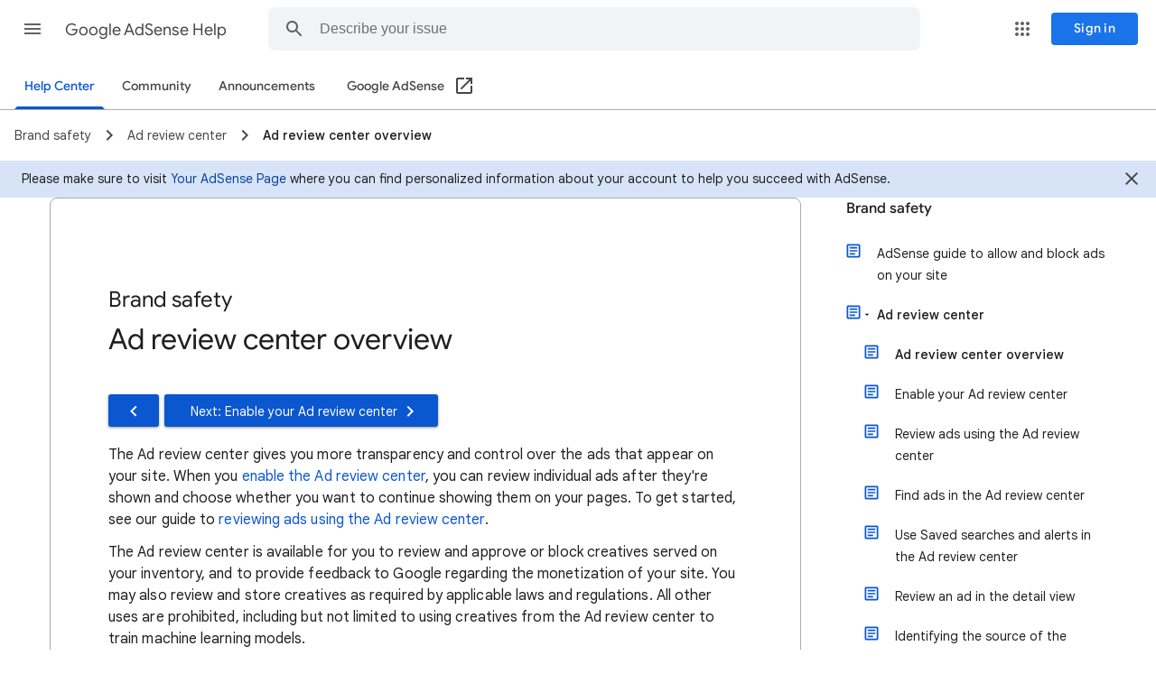

--- FILE ---
content_type: image/svg+xml
request_url: https://storage.googleapis.com/support-kms-prod/HIQOpogv3nxdzfdGnOeqeHYtDs5qH8idVhSX
body_size: 273788
content:
<svg width="1385" height="689" viewBox="0 0 1385 689" fill="none" xmlns="http://www.w3.org/2000/svg">
<g clip-path="url(#clip0_2_20954)">
<rect width="1280" height="689" fill="white"/>
<rect x="388" y="208" width="284" height="224" rx="8" fill="#DADCE0"/>
<path d="M389 367H671V424C671 427.866 667.866 431 664 431H396C392.134 431 389 427.866 389 424V367Z" fill="white"/>
<rect width="156" height="48" transform="translate(405 375)" fill="white"/>
<path d="M409.736 396.256C408.947 396.256 408.232 396.069 407.592 395.696C406.963 395.323 406.467 394.811 406.104 394.16C405.752 393.499 405.576 392.757 405.576 391.936C405.576 391.157 405.747 390.437 406.088 389.776C406.44 389.104 406.925 388.571 407.544 388.176C408.163 387.781 408.861 387.584 409.64 387.584C410.461 387.584 411.171 387.765 411.768 388.128C412.365 388.48 412.819 388.971 413.128 389.6C413.448 390.229 413.608 390.944 413.608 391.744C413.608 391.957 413.597 392.139 413.576 392.288H407.272C407.347 393.067 407.624 393.669 408.104 394.096C408.584 394.512 409.144 394.72 409.784 394.72C410.307 394.72 410.755 394.603 411.128 394.368C411.501 394.123 411.8 393.803 412.024 393.408L413.448 394.096C413.075 394.768 412.579 395.296 411.96 395.68C411.341 396.064 410.6 396.256 409.736 396.256ZM411.896 390.992C411.875 390.693 411.779 390.395 411.608 390.096C411.437 389.797 411.187 389.552 410.856 389.36C410.536 389.157 410.136 389.056 409.656 389.056C409.08 389.056 408.589 389.232 408.184 389.584C407.789 389.936 407.517 390.405 407.368 390.992H411.896ZM417.279 391.856L414.463 387.84H416.463L418.287 390.528H418.335L420.079 387.84H422.159L419.295 391.856L422.175 396H420.159L418.303 393.232H418.255L416.447 396H414.415L417.279 391.856ZM425.95 396.256C425.364 396.256 424.841 396.144 424.382 395.92C423.924 395.685 423.566 395.36 423.31 394.944C423.054 394.528 422.926 394.053 422.926 393.52C422.926 392.955 423.076 392.469 423.374 392.064C423.673 391.648 424.078 391.333 424.59 391.12C425.102 390.896 425.673 390.784 426.302 390.784C426.782 390.784 427.214 390.832 427.598 390.928C427.993 391.013 428.308 391.115 428.543 391.232V390.8C428.543 390.277 428.35 389.856 427.966 389.536C427.582 389.205 427.087 389.04 426.478 389.04C426.062 389.04 425.668 389.136 425.294 389.328C424.921 389.509 424.622 389.76 424.398 390.08L423.214 389.168C423.566 388.667 424.03 388.277 424.606 388C425.193 387.723 425.833 387.584 426.526 387.584C427.7 387.584 428.606 387.877 429.247 388.464C429.897 389.04 430.222 389.851 430.222 390.896V396H428.543V394.992H428.446C428.212 395.355 427.876 395.659 427.438 395.904C427.001 396.139 426.505 396.256 425.95 396.256ZM426.254 394.848C426.681 394.848 427.07 394.747 427.423 394.544C427.775 394.331 428.047 394.048 428.239 393.696C428.441 393.344 428.543 392.965 428.543 392.56C428.287 392.411 427.993 392.293 427.662 392.208C427.332 392.123 426.985 392.08 426.622 392.08C425.95 392.08 425.454 392.213 425.134 392.48C424.825 392.747 424.67 393.099 424.67 393.536C424.67 393.92 424.814 394.235 425.102 394.48C425.39 394.725 425.774 394.848 426.254 394.848ZM432.285 387.84H433.917V388.96H434.013C434.258 388.555 434.605 388.224 435.053 387.968C435.501 387.712 435.992 387.584 436.525 387.584C437.112 387.584 437.618 387.723 438.045 388C438.482 388.277 438.797 388.645 438.989 389.104C439.277 388.645 439.65 388.277 440.109 388C440.578 387.723 441.128 387.584 441.757 387.584C442.696 387.584 443.405 387.872 443.885 388.448C444.365 389.013 444.605 389.787 444.605 390.768V396H442.893V391.056C442.893 389.797 442.36 389.168 441.293 389.168C440.706 389.168 440.226 389.403 439.853 389.872C439.49 390.341 439.309 390.928 439.309 391.632V396H437.597V391.056C437.597 389.797 437.048 389.168 435.949 389.168C435.384 389.168 434.92 389.408 434.557 389.888C434.194 390.357 434.013 390.944 434.013 391.648V396H432.285V387.84ZM446.662 387.84H448.294V388.944H448.39C448.625 388.56 448.971 388.24 449.43 387.984C449.899 387.717 450.427 387.584 451.014 387.584C451.75 387.584 452.417 387.771 453.014 388.144C453.611 388.517 454.081 389.035 454.422 389.696C454.763 390.347 454.934 391.088 454.934 391.92C454.934 392.752 454.763 393.499 454.422 394.16C454.081 394.821 453.611 395.339 453.014 395.712C452.417 396.075 451.75 396.256 451.014 396.256C450.427 396.256 449.899 396.128 449.43 395.872C448.971 395.605 448.625 395.285 448.39 394.912H448.294L448.39 396.048V399.456H446.662V387.84ZM450.758 394.672C451.195 394.672 451.601 394.56 451.974 394.336C452.358 394.101 452.662 393.776 452.886 393.36C453.11 392.944 453.222 392.464 453.222 391.92C453.222 391.376 453.11 390.896 452.886 390.48C452.662 390.064 452.358 389.744 451.974 389.52C451.601 389.285 451.195 389.168 450.758 389.168C450.331 389.168 449.926 389.285 449.542 389.52C449.169 389.744 448.865 390.064 448.63 390.48C448.406 390.896 448.294 391.376 448.294 391.92C448.294 392.464 448.406 392.944 448.63 393.36C448.865 393.776 449.169 394.101 449.542 394.336C449.926 394.56 450.331 394.672 450.758 394.672ZM456.527 384.544H458.255V396H456.527V384.544ZM464.102 396.256C463.313 396.256 462.598 396.069 461.958 395.696C461.329 395.323 460.833 394.811 460.47 394.16C460.118 393.499 459.942 392.757 459.942 391.936C459.942 391.157 460.113 390.437 460.454 389.776C460.806 389.104 461.292 388.571 461.91 388.176C462.529 387.781 463.228 387.584 464.006 387.584C464.828 387.584 465.537 387.765 466.134 388.128C466.732 388.48 467.185 388.971 467.494 389.6C467.814 390.229 467.974 390.944 467.974 391.744C467.974 391.957 467.964 392.139 467.942 392.288H461.638C461.713 393.067 461.99 393.669 462.47 394.096C462.95 394.512 463.51 394.72 464.15 394.72C464.673 394.72 465.121 394.603 465.494 394.368C465.868 394.123 466.166 393.803 466.39 393.408L467.814 394.096C467.441 394.768 466.945 395.296 466.326 395.68C465.708 396.064 464.966 396.256 464.102 396.256ZM466.262 390.992C466.241 390.693 466.145 390.395 465.974 390.096C465.804 389.797 465.553 389.552 465.222 389.36C464.902 389.157 464.502 389.056 464.022 389.056C463.446 389.056 462.956 389.232 462.55 389.584C462.156 389.936 461.884 390.405 461.734 390.992H466.262ZM470.825 396.096C470.484 396.096 470.196 395.979 469.961 395.744C469.727 395.509 469.609 395.227 469.609 394.896C469.609 394.565 469.727 394.283 469.961 394.048C470.196 393.813 470.484 393.696 470.825 393.696C471.167 393.696 471.449 393.813 471.673 394.048C471.908 394.272 472.025 394.555 472.025 394.896C472.025 395.227 471.908 395.509 471.673 395.744C471.449 395.979 471.167 396.096 470.825 396.096ZM477.861 396.256C477.05 396.256 476.325 396.069 475.685 395.696C475.045 395.323 474.544 394.811 474.181 394.16C473.829 393.499 473.653 392.752 473.653 391.92C473.653 391.088 473.829 390.347 474.181 389.696C474.544 389.035 475.045 388.517 475.685 388.144C476.325 387.771 477.05 387.584 477.861 387.584C478.757 387.584 479.514 387.787 480.133 388.192C480.762 388.587 481.216 389.136 481.493 389.84L479.925 390.48C479.541 389.605 478.842 389.168 477.829 389.168C477.381 389.168 476.965 389.285 476.581 389.52C476.208 389.744 475.909 390.064 475.685 390.48C475.472 390.896 475.365 391.376 475.365 391.92C475.365 392.464 475.472 392.944 475.685 393.36C475.909 393.776 476.208 394.101 476.581 394.336C476.965 394.56 477.381 394.672 477.829 394.672C478.341 394.672 478.778 394.56 479.141 394.336C479.514 394.101 479.802 393.765 480.005 393.328L481.557 394C481.237 394.693 480.762 395.243 480.133 395.648C479.504 396.053 478.746 396.256 477.861 396.256ZM486.944 396.256C486.123 396.256 485.387 396.069 484.736 395.696C484.086 395.312 483.579 394.789 483.216 394.128C482.854 393.467 482.672 392.731 482.672 391.92C482.672 391.109 482.854 390.373 483.216 389.712C483.579 389.051 484.086 388.533 484.736 388.16C485.387 387.776 486.123 387.584 486.944 387.584C487.755 387.584 488.486 387.776 489.136 388.16C489.787 388.544 490.294 389.067 490.656 389.728C491.019 390.389 491.2 391.12 491.2 391.92C491.2 392.731 491.019 393.467 490.656 394.128C490.294 394.789 489.787 395.312 489.136 395.696C488.496 396.069 487.766 396.256 486.944 396.256ZM486.944 394.672C487.403 394.672 487.824 394.56 488.208 394.336C488.592 394.112 488.902 393.792 489.136 393.376C489.371 392.96 489.488 392.475 489.488 391.92C489.488 391.365 489.371 390.88 489.136 390.464C488.902 390.048 488.592 389.728 488.208 389.504C487.824 389.28 487.403 389.168 486.944 389.168C486.486 389.168 486.059 389.28 485.664 389.504C485.28 389.728 484.971 390.048 484.736 390.464C484.502 390.88 484.384 391.365 484.384 391.92C484.384 392.475 484.502 392.96 484.736 393.376C484.971 393.792 485.28 394.112 485.664 394.336C486.059 394.56 486.486 394.672 486.944 394.672ZM492.795 387.84H494.427V388.96H494.523C494.769 388.555 495.115 388.224 495.563 387.968C496.011 387.712 496.502 387.584 497.035 387.584C497.622 387.584 498.129 387.723 498.555 388C498.993 388.277 499.307 388.645 499.499 389.104C499.787 388.645 500.161 388.277 500.619 388C501.089 387.723 501.638 387.584 502.267 387.584C503.206 387.584 503.915 387.872 504.395 388.448C504.875 389.013 505.115 389.787 505.115 390.768V396H503.403V391.056C503.403 389.797 502.87 389.168 501.803 389.168C501.217 389.168 500.737 389.403 500.363 389.872C500.001 390.341 499.819 390.928 499.819 391.632V396H498.107V391.056C498.107 389.797 497.558 389.168 496.459 389.168C495.894 389.168 495.43 389.408 495.067 389.888C494.705 390.357 494.523 390.944 494.523 391.648V396H492.795V387.84ZM509.733 384.544H511.381L507.893 396H506.245L509.733 384.544ZM514.775 396.256C514.039 396.256 513.373 396.075 512.775 395.712C512.178 395.339 511.709 394.821 511.367 394.16C511.026 393.499 510.855 392.752 510.855 391.92C510.855 391.088 511.026 390.347 511.367 389.696C511.709 389.035 512.178 388.517 512.775 388.144C513.373 387.771 514.039 387.584 514.775 387.584C515.373 387.584 515.901 387.717 516.359 387.984C516.818 388.24 517.165 388.56 517.399 388.944H517.495L517.399 387.808V384.544H519.111V396H517.495V394.912H517.399C517.165 395.285 516.818 395.605 516.359 395.872C515.901 396.128 515.373 396.256 514.775 396.256ZM515.031 394.672C515.458 394.672 515.858 394.56 516.231 394.336C516.615 394.101 516.919 393.776 517.143 393.36C517.378 392.944 517.495 392.464 517.495 391.92C517.495 391.376 517.378 390.896 517.143 390.48C516.919 390.064 516.615 389.744 516.231 389.52C515.858 389.285 515.458 389.168 515.031 389.168C514.605 389.168 514.199 389.285 513.815 389.52C513.442 389.744 513.138 390.064 512.903 390.48C512.679 390.896 512.567 391.376 512.567 391.92C512.567 392.464 512.679 392.944 512.903 393.36C513.138 393.776 513.442 394.101 513.815 394.336C514.199 394.56 514.605 394.672 515.031 394.672ZM522.299 386.64C521.979 386.64 521.701 386.528 521.467 386.304C521.243 386.069 521.131 385.792 521.131 385.472C521.131 385.152 521.243 384.88 521.467 384.656C521.701 384.432 521.979 384.32 522.299 384.32C522.619 384.32 522.891 384.432 523.115 384.656C523.349 384.88 523.467 385.152 523.467 385.472C523.467 385.792 523.349 386.069 523.115 386.304C522.891 386.528 522.619 386.64 522.299 386.64ZM521.435 387.84H523.163V396H521.435V387.84ZM528.443 396.256C527.515 396.256 526.747 396.053 526.139 395.648C525.541 395.243 525.12 394.715 524.875 394.064L526.427 393.392C526.619 393.829 526.891 394.165 527.243 394.4C527.595 394.624 527.995 394.736 528.443 394.736C528.901 394.736 529.285 394.656 529.595 394.496C529.904 394.325 530.059 394.075 530.059 393.744C530.059 393.445 529.925 393.211 529.659 393.04C529.403 392.859 528.997 392.704 528.443 392.576L527.467 392.352C526.816 392.192 526.277 391.909 525.851 391.504C525.424 391.099 525.211 390.587 525.211 389.968C525.211 389.499 525.349 389.083 525.627 388.72C525.915 388.357 526.293 388.08 526.763 387.888C527.243 387.685 527.765 387.584 528.331 387.584C529.099 387.584 529.765 387.733 530.331 388.032C530.907 388.331 531.323 388.768 531.579 389.344L530.091 390.016C529.76 389.365 529.179 389.04 528.347 389.04C527.941 389.04 527.6 389.125 527.323 389.296C527.056 389.467 526.923 389.68 526.923 389.936C526.923 390.416 527.339 390.763 528.171 390.976L529.355 391.264C530.155 391.467 530.757 391.771 531.163 392.176C531.579 392.581 531.787 393.083 531.787 393.68C531.787 394.192 531.637 394.645 531.339 395.04C531.051 395.424 530.651 395.723 530.139 395.936C529.627 396.149 529.061 396.256 528.443 396.256ZM534.559 396.096C534.218 396.096 533.93 395.979 533.695 395.744C533.46 395.509 533.343 395.227 533.343 394.896C533.343 394.565 533.46 394.283 533.695 394.048C533.93 393.813 534.218 393.696 534.559 393.696C534.9 393.696 535.183 393.813 535.407 394.048C535.642 394.272 535.759 394.555 535.759 394.896C535.759 395.227 535.642 395.509 535.407 395.744C535.183 395.979 534.9 396.096 534.559 396.096ZM538.319 396.096C537.978 396.096 537.69 395.979 537.455 395.744C537.22 395.509 537.103 395.227 537.103 394.896C537.103 394.565 537.22 394.283 537.455 394.048C537.69 393.813 537.978 393.696 538.319 393.696C538.66 393.696 538.943 393.813 539.167 394.048C539.402 394.272 539.519 394.555 539.519 394.896C539.519 395.227 539.402 395.509 539.167 395.744C538.943 395.979 538.66 396.096 538.319 396.096ZM542.095 396.096C541.754 396.096 541.466 395.979 541.231 395.744C540.996 395.509 540.879 395.227 540.879 394.896C540.879 394.565 540.996 394.283 541.231 394.048C541.466 393.813 541.754 393.696 542.095 393.696C542.436 393.696 542.719 393.813 542.943 394.048C543.178 394.272 543.295 394.555 543.295 394.896C543.295 395.227 543.178 395.509 542.943 395.744C542.719 395.979 542.436 396.096 542.095 396.096Z" fill="#1967D2"/>
<a href="https://www.tokopedia.com/discovery/ramadan">
<rect fill="black" fill-opacity="0" x="63.7294" y="1.824" width="75.4455" height="20.352"/>
</a>
<path d="M408.949 405.086V406.873H408.07V405.086H408.949ZM408.844 414.654V416.219H407.971V414.654H408.844ZM410.016 412.803C410.016 412.568 409.963 412.357 409.857 412.17C409.752 411.982 409.578 411.811 409.336 411.654C409.094 411.498 408.77 411.354 408.363 411.221C407.871 411.068 407.445 410.883 407.086 410.664C406.73 410.445 406.455 410.174 406.26 409.85C406.068 409.525 405.973 409.133 405.973 408.672C405.973 408.191 406.076 407.777 406.283 407.43C406.49 407.082 406.783 406.814 407.162 406.627C407.541 406.439 407.986 406.346 408.498 406.346C408.896 406.346 409.252 406.406 409.564 406.527C409.877 406.645 410.141 406.82 410.355 407.055C410.574 407.289 410.74 407.576 410.854 407.916C410.971 408.256 411.029 408.648 411.029 409.094H409.951C409.951 408.832 409.92 408.592 409.857 408.373C409.795 408.154 409.701 407.965 409.576 407.805C409.451 407.641 409.299 407.516 409.119 407.43C408.939 407.34 408.732 407.295 408.498 407.295C408.17 407.295 407.898 407.352 407.684 407.465C407.473 407.578 407.316 407.738 407.215 407.945C407.113 408.148 407.062 408.385 407.062 408.654C407.062 408.904 407.113 409.123 407.215 409.311C407.316 409.498 407.488 409.668 407.73 409.82C407.977 409.969 408.314 410.115 408.744 410.26C409.248 410.42 409.676 410.609 410.027 410.828C410.379 411.043 410.646 411.309 410.83 411.625C411.014 411.938 411.105 412.326 411.105 412.791C411.105 413.295 410.992 413.721 410.766 414.068C410.539 414.412 410.221 414.674 409.811 414.854C409.4 415.033 408.92 415.123 408.369 415.123C408.037 415.123 407.709 415.078 407.385 414.988C407.061 414.898 406.768 414.752 406.506 414.549C406.244 414.342 406.035 414.07 405.879 413.734C405.723 413.395 405.645 412.979 405.645 412.486H406.734C406.734 412.818 406.781 413.094 406.875 413.312C406.973 413.527 407.102 413.699 407.262 413.828C407.422 413.953 407.598 414.043 407.789 414.098C407.984 414.148 408.178 414.174 408.369 414.174C408.721 414.174 409.018 414.119 409.26 414.01C409.506 413.896 409.693 413.736 409.822 413.529C409.951 413.322 410.016 413.08 410.016 412.803ZM416.381 406.422V415H415.298V407.775L413.112 408.572V407.594L416.212 406.422H416.381ZM420.064 414.426C420.064 414.242 420.12 414.088 420.234 413.963C420.351 413.834 420.519 413.77 420.738 413.77C420.956 413.77 421.122 413.834 421.236 413.963C421.353 414.088 421.411 414.242 421.411 414.426C421.411 414.605 421.353 414.758 421.236 414.883C421.122 415.008 420.956 415.07 420.738 415.07C420.519 415.07 420.351 415.008 420.234 414.883C420.12 414.758 420.064 414.605 420.064 414.426ZM429.219 412.129V413.02H423.055V412.381L426.875 406.469H427.76L426.81 408.18L424.285 412.129H429.219ZM428.029 406.469V415H426.945V406.469H428.029ZM431.77 406V415H430.68V406H431.77ZM435.643 408.66L432.878 411.619L431.331 413.225L431.243 412.07L432.35 410.746L434.319 408.66H435.643ZM434.653 415L432.391 411.977L432.954 411.01L435.93 415H434.653ZM440.447 410.711V410.471C440.447 410.135 440.553 409.857 440.764 409.639C440.978 409.42 441.269 409.311 441.637 409.311C442.008 409.311 442.301 409.42 442.515 409.639C442.73 409.857 442.838 410.135 442.838 410.471V410.711C442.838 411.043 442.73 411.318 442.515 411.537C442.305 411.752 442.014 411.859 441.642 411.859C441.275 411.859 440.984 411.752 440.769 411.537C440.555 411.318 440.447 411.043 440.447 410.711ZM449.675 410.201H450.448C450.827 410.201 451.14 410.139 451.386 410.014C451.636 409.885 451.821 409.711 451.943 409.492C452.068 409.27 452.13 409.02 452.13 408.742C452.13 408.414 452.075 408.139 451.966 407.916C451.857 407.693 451.693 407.525 451.474 407.412C451.255 407.299 450.978 407.242 450.642 407.242C450.337 407.242 450.068 407.303 449.833 407.424C449.603 407.541 449.421 407.709 449.288 407.928C449.159 408.146 449.095 408.404 449.095 408.701H448.011C448.011 408.268 448.12 407.873 448.339 407.518C448.558 407.162 448.864 406.879 449.259 406.668C449.657 406.457 450.118 406.352 450.642 406.352C451.157 406.352 451.609 406.443 451.995 406.627C452.382 406.807 452.683 407.076 452.898 407.436C453.112 407.791 453.22 408.234 453.22 408.766C453.22 408.98 453.169 409.211 453.068 409.457C452.97 409.699 452.816 409.926 452.605 410.137C452.398 410.348 452.128 410.521 451.796 410.658C451.464 410.791 451.066 410.857 450.601 410.857H449.675V410.201ZM449.675 411.092V410.441H450.601C451.144 410.441 451.593 410.506 451.948 410.635C452.304 410.764 452.583 410.936 452.786 411.15C452.993 411.365 453.138 411.602 453.22 411.859C453.306 412.113 453.349 412.367 453.349 412.621C453.349 413.02 453.28 413.373 453.144 413.682C453.011 413.99 452.821 414.252 452.575 414.467C452.333 414.682 452.048 414.844 451.72 414.953C451.392 415.062 451.034 415.117 450.648 415.117C450.276 415.117 449.927 415.064 449.599 414.959C449.275 414.854 448.987 414.701 448.737 414.502C448.487 414.299 448.292 414.051 448.151 413.758C448.011 413.461 447.941 413.123 447.941 412.744H449.025C449.025 413.041 449.089 413.301 449.218 413.523C449.351 413.746 449.538 413.92 449.78 414.045C450.026 414.166 450.316 414.227 450.648 414.227C450.98 414.227 451.265 414.17 451.503 414.057C451.745 413.939 451.931 413.764 452.06 413.529C452.193 413.295 452.259 413 452.259 412.645C452.259 412.289 452.185 411.998 452.036 411.771C451.888 411.541 451.677 411.371 451.403 411.262C451.134 411.148 450.816 411.092 450.448 411.092H449.675ZM458.765 406.422V415H457.681V407.775L455.496 408.572V407.594L458.595 406.422H458.765ZM465.875 406.422V415H464.791V407.775L462.606 408.572V407.594L465.705 406.422H465.875ZM474.054 408.66V415H472.965V408.66H474.054ZM472.882 406.979C472.882 406.803 472.935 406.654 473.041 406.533C473.15 406.412 473.31 406.352 473.521 406.352C473.728 406.352 473.886 406.412 473.996 406.533C474.109 406.654 474.166 406.803 474.166 406.979C474.166 407.146 474.109 407.291 473.996 407.412C473.886 407.529 473.728 407.588 473.521 407.588C473.31 407.588 473.15 407.529 473.041 407.412C472.935 407.291 472.882 407.146 472.882 406.979ZM477.233 409.92V415H476.143V408.66H477.174L477.233 409.92ZM477.01 411.59L476.506 411.572C476.51 411.139 476.567 410.738 476.676 410.371C476.785 410 476.948 409.678 477.162 409.404C477.377 409.131 477.645 408.92 477.965 408.771C478.285 408.619 478.657 408.543 479.078 408.543C479.375 408.543 479.649 408.586 479.899 408.672C480.149 408.754 480.366 408.885 480.549 409.064C480.733 409.244 480.875 409.475 480.977 409.756C481.078 410.037 481.129 410.377 481.129 410.775V415H480.045V410.828C480.045 410.496 479.989 410.23 479.875 410.031C479.766 409.832 479.61 409.688 479.407 409.598C479.203 409.504 478.965 409.457 478.692 409.457C478.371 409.457 478.104 409.514 477.889 409.627C477.674 409.74 477.502 409.896 477.373 410.096C477.244 410.295 477.151 410.523 477.092 410.781C477.037 411.035 477.01 411.305 477.01 411.59ZM481.118 410.992L480.391 411.215C480.395 410.867 480.451 410.533 480.561 410.213C480.674 409.893 480.836 409.607 481.047 409.357C481.262 409.107 481.526 408.91 481.838 408.766C482.151 408.617 482.508 408.543 482.91 408.543C483.25 408.543 483.551 408.588 483.813 408.678C484.078 408.768 484.301 408.906 484.481 409.094C484.664 409.277 484.803 409.514 484.897 409.803C484.991 410.092 485.037 410.436 485.037 410.834V415H483.948V410.822C483.948 410.467 483.891 410.191 483.778 409.996C483.668 409.797 483.512 409.658 483.309 409.58C483.11 409.498 482.871 409.457 482.594 409.457C482.356 409.457 482.145 409.498 481.961 409.58C481.778 409.662 481.623 409.775 481.498 409.92C481.373 410.061 481.278 410.223 481.211 410.406C481.149 410.59 481.118 410.785 481.118 410.992ZM488.122 409.879V417.438H487.032V408.66H488.028L488.122 409.879ZM492.394 411.777V411.9C492.394 412.361 492.339 412.789 492.229 413.184C492.12 413.574 491.96 413.914 491.749 414.203C491.542 414.492 491.286 414.717 490.981 414.877C490.677 415.037 490.327 415.117 489.933 415.117C489.53 415.117 489.175 415.051 488.866 414.918C488.558 414.785 488.296 414.592 488.081 414.338C487.866 414.084 487.694 413.779 487.565 413.424C487.44 413.068 487.354 412.668 487.308 412.223V411.566C487.354 411.098 487.442 410.678 487.571 410.307C487.7 409.936 487.87 409.619 488.081 409.357C488.296 409.092 488.556 408.891 488.86 408.754C489.165 408.613 489.517 408.543 489.915 408.543C490.313 408.543 490.667 408.621 490.976 408.777C491.284 408.93 491.544 409.148 491.755 409.434C491.966 409.719 492.124 410.061 492.229 410.459C492.339 410.854 492.394 411.293 492.394 411.777ZM491.304 411.9V411.777C491.304 411.461 491.27 411.164 491.204 410.887C491.138 410.605 491.034 410.359 490.894 410.148C490.757 409.934 490.581 409.766 490.366 409.645C490.151 409.52 489.895 409.457 489.599 409.457C489.325 409.457 489.087 409.504 488.884 409.598C488.685 409.691 488.515 409.818 488.374 409.979C488.233 410.135 488.118 410.314 488.028 410.518C487.942 410.717 487.878 410.924 487.835 411.139V412.656C487.913 412.93 488.022 413.188 488.163 413.43C488.304 413.668 488.491 413.861 488.726 414.01C488.96 414.154 489.255 414.227 489.61 414.227C489.903 414.227 490.155 414.166 490.366 414.045C490.581 413.92 490.757 413.75 490.894 413.535C491.034 413.32 491.138 413.074 491.204 412.797C491.27 412.516 491.304 412.217 491.304 411.9ZM495.22 409.656V415H494.136V408.66H495.191L495.22 409.656ZM497.201 408.625L497.195 409.633C497.105 409.613 497.019 409.602 496.937 409.598C496.859 409.59 496.769 409.586 496.668 409.586C496.418 409.586 496.197 409.625 496.005 409.703C495.814 409.781 495.652 409.891 495.519 410.031C495.386 410.172 495.281 410.34 495.203 410.535C495.129 410.727 495.08 410.938 495.056 411.168L494.752 411.344C494.752 410.961 494.789 410.602 494.863 410.266C494.941 409.93 495.06 409.633 495.22 409.375C495.38 409.113 495.584 408.91 495.83 408.766C496.08 408.617 496.377 408.543 496.72 408.543C496.798 408.543 496.888 408.553 496.99 408.572C497.091 408.588 497.162 408.605 497.201 408.625ZM501.076 415.117C500.635 415.117 500.235 415.043 499.875 414.895C499.52 414.742 499.213 414.529 498.955 414.256C498.701 413.982 498.506 413.658 498.369 413.283C498.233 412.908 498.164 412.498 498.164 412.053V411.807C498.164 411.291 498.24 410.832 498.393 410.43C498.545 410.023 498.752 409.68 499.014 409.398C499.276 409.117 499.573 408.904 499.905 408.76C500.237 408.615 500.58 408.543 500.936 408.543C501.389 408.543 501.78 408.621 502.108 408.777C502.44 408.934 502.711 409.152 502.922 409.434C503.133 409.711 503.289 410.039 503.391 410.418C503.492 410.793 503.543 411.203 503.543 411.648V412.135H498.809V411.25H502.459V411.168C502.444 410.887 502.385 410.613 502.283 410.348C502.186 410.082 502.03 409.863 501.815 409.691C501.6 409.52 501.307 409.434 500.936 409.434C500.69 409.434 500.463 409.486 500.256 409.592C500.049 409.693 499.871 409.846 499.723 410.049C499.574 410.252 499.459 410.5 499.377 410.793C499.295 411.086 499.254 411.424 499.254 411.807V412.053C499.254 412.354 499.295 412.637 499.377 412.902C499.463 413.164 499.586 413.395 499.746 413.594C499.91 413.793 500.108 413.949 500.338 414.062C500.573 414.176 500.838 414.232 501.135 414.232C501.518 414.232 501.842 414.154 502.108 413.998C502.373 413.842 502.606 413.633 502.805 413.371L503.461 413.893C503.324 414.1 503.151 414.297 502.94 414.484C502.729 414.672 502.469 414.824 502.16 414.941C501.856 415.059 501.494 415.117 501.076 415.117ZM508.86 413.318C508.86 413.162 508.825 413.018 508.755 412.885C508.688 412.748 508.55 412.625 508.339 412.516C508.132 412.402 507.819 412.305 507.401 412.223C507.05 412.148 506.731 412.061 506.446 411.959C506.165 411.857 505.925 411.734 505.725 411.59C505.53 411.445 505.38 411.275 505.274 411.08C505.169 410.885 505.116 410.656 505.116 410.395C505.116 410.145 505.171 409.908 505.28 409.686C505.393 409.463 505.552 409.266 505.755 409.094C505.962 408.922 506.21 408.787 506.499 408.689C506.788 408.592 507.11 408.543 507.466 408.543C507.974 408.543 508.407 408.633 508.766 408.812C509.126 408.992 509.401 409.232 509.593 409.533C509.784 409.83 509.88 410.16 509.88 410.523H508.796C508.796 410.348 508.743 410.178 508.638 410.014C508.536 409.846 508.386 409.707 508.186 409.598C507.991 409.488 507.751 409.434 507.466 409.434C507.165 409.434 506.921 409.48 506.733 409.574C506.55 409.664 506.415 409.779 506.329 409.92C506.247 410.061 506.206 410.209 506.206 410.365C506.206 410.482 506.225 410.588 506.265 410.682C506.308 410.771 506.382 410.855 506.487 410.934C506.593 411.008 506.741 411.078 506.933 411.145C507.124 411.211 507.368 411.277 507.665 411.344C508.184 411.461 508.612 411.602 508.948 411.766C509.284 411.93 509.534 412.131 509.698 412.369C509.862 412.607 509.944 412.896 509.944 413.236C509.944 413.514 509.886 413.768 509.768 413.998C509.655 414.229 509.489 414.428 509.27 414.596C509.056 414.76 508.798 414.889 508.497 414.982C508.2 415.072 507.866 415.117 507.495 415.117C506.936 415.117 506.464 415.018 506.077 414.818C505.69 414.619 505.397 414.361 505.198 414.045C504.999 413.729 504.899 413.395 504.899 413.043H505.989C506.005 413.34 506.091 413.576 506.247 413.752C506.403 413.924 506.595 414.047 506.821 414.121C507.048 414.191 507.272 414.227 507.495 414.227C507.792 414.227 508.04 414.188 508.239 414.109C508.442 414.031 508.597 413.924 508.702 413.787C508.808 413.65 508.86 413.494 508.86 413.318ZM515.419 413.318C515.419 413.162 515.384 413.018 515.314 412.885C515.248 412.748 515.109 412.625 514.898 412.516C514.691 412.402 514.378 412.305 513.96 412.223C513.609 412.148 513.291 412.061 513.005 411.959C512.724 411.857 512.484 411.734 512.285 411.59C512.089 411.445 511.939 411.275 511.834 411.08C511.728 410.885 511.675 410.656 511.675 410.395C511.675 410.145 511.73 409.908 511.839 409.686C511.953 409.463 512.111 409.266 512.314 409.094C512.521 408.922 512.769 408.787 513.058 408.689C513.347 408.592 513.669 408.543 514.025 408.543C514.533 408.543 514.966 408.633 515.326 408.812C515.685 408.992 515.96 409.232 516.152 409.533C516.343 409.83 516.439 410.16 516.439 410.523H515.355C515.355 410.348 515.302 410.178 515.197 410.014C515.095 409.846 514.945 409.707 514.746 409.598C514.55 409.488 514.31 409.434 514.025 409.434C513.724 409.434 513.48 409.48 513.293 409.574C513.109 409.664 512.974 409.779 512.888 409.92C512.806 410.061 512.765 410.209 512.765 410.365C512.765 410.482 512.785 410.588 512.824 410.682C512.867 410.771 512.941 410.855 513.046 410.934C513.152 411.008 513.3 411.078 513.492 411.145C513.683 411.211 513.927 411.277 514.224 411.344C514.744 411.461 515.171 411.602 515.507 411.766C515.843 411.93 516.093 412.131 516.257 412.369C516.421 412.607 516.503 412.896 516.503 413.236C516.503 413.514 516.445 413.768 516.328 413.998C516.214 414.229 516.048 414.428 515.83 414.596C515.615 414.76 515.357 414.889 515.056 414.982C514.759 415.072 514.425 415.117 514.054 415.117C513.496 415.117 513.023 415.018 512.636 414.818C512.25 414.619 511.957 414.361 511.757 414.045C511.558 413.729 511.459 413.395 511.459 413.043H512.548C512.564 413.34 512.65 413.576 512.806 413.752C512.962 413.924 513.154 414.047 513.38 414.121C513.607 414.191 513.832 414.227 514.054 414.227C514.351 414.227 514.599 414.188 514.798 414.109C515.001 414.031 515.156 413.924 515.261 413.787C515.367 413.65 515.419 413.494 515.419 413.318ZM519.465 408.66V415H518.375V408.66H519.465ZM518.293 406.979C518.293 406.803 518.346 406.654 518.451 406.533C518.561 406.412 518.721 406.352 518.932 406.352C519.139 406.352 519.297 406.412 519.406 406.533C519.52 406.654 519.576 406.803 519.576 406.979C519.576 407.146 519.52 407.291 519.406 407.412C519.297 407.529 519.139 407.588 518.932 407.588C518.721 407.588 518.561 407.529 518.451 407.412C518.346 407.291 518.293 407.146 518.293 406.979ZM521.278 411.9V411.766C521.278 411.309 521.345 410.885 521.477 410.494C521.61 410.1 521.802 409.758 522.052 409.469C522.302 409.176 522.604 408.949 522.96 408.789C523.315 408.625 523.714 408.543 524.155 408.543C524.6 408.543 525.001 408.625 525.356 408.789C525.716 408.949 526.02 409.176 526.27 409.469C526.524 409.758 526.718 410.1 526.85 410.494C526.983 410.885 527.05 411.309 527.05 411.766V411.9C527.05 412.357 526.983 412.781 526.85 413.172C526.718 413.562 526.524 413.904 526.27 414.197C526.02 414.486 525.718 414.713 525.362 414.877C525.011 415.037 524.612 415.117 524.167 415.117C523.721 415.117 523.321 415.037 522.966 414.877C522.61 414.713 522.305 414.486 522.052 414.197C521.802 413.904 521.61 413.562 521.477 413.172C521.345 412.781 521.278 412.357 521.278 411.9ZM522.362 411.766V411.9C522.362 412.217 522.399 412.516 522.473 412.797C522.548 413.074 522.659 413.32 522.807 413.535C522.96 413.75 523.149 413.92 523.376 414.045C523.602 414.166 523.866 414.227 524.167 414.227C524.464 414.227 524.723 414.166 524.946 414.045C525.173 413.92 525.36 413.75 525.509 413.535C525.657 413.32 525.768 413.074 525.843 412.797C525.921 412.516 525.96 412.217 525.96 411.9V411.766C525.96 411.453 525.921 411.158 525.843 410.881C525.768 410.6 525.655 410.352 525.503 410.137C525.354 409.918 525.167 409.746 524.94 409.621C524.718 409.496 524.456 409.434 524.155 409.434C523.858 409.434 523.596 409.496 523.37 409.621C523.147 409.746 522.96 409.918 522.807 410.137C522.659 410.352 522.548 410.6 522.473 410.881C522.399 411.158 522.362 411.453 522.362 411.766ZM529.853 410.014V415H528.769V408.66H529.794L529.853 410.014ZM529.595 411.59L529.144 411.572C529.148 411.139 529.212 410.738 529.337 410.371C529.462 410 529.638 409.678 529.865 409.404C530.091 409.131 530.361 408.92 530.673 408.771C530.99 408.619 531.339 408.543 531.722 408.543C532.035 408.543 532.316 408.586 532.566 408.672C532.816 408.754 533.029 408.887 533.205 409.07C533.384 409.254 533.521 409.492 533.615 409.785C533.708 410.074 533.755 410.428 533.755 410.846V415H532.665V410.834C532.665 410.502 532.617 410.236 532.519 410.037C532.421 409.834 532.279 409.688 532.091 409.598C531.904 409.504 531.673 409.457 531.4 409.457C531.13 409.457 530.884 409.514 530.662 409.627C530.443 409.74 530.253 409.896 530.093 410.096C529.937 410.295 529.814 410.523 529.724 410.781C529.638 411.035 529.595 411.305 529.595 411.59ZM539.453 413.318C539.453 413.162 539.418 413.018 539.348 412.885C539.281 412.748 539.143 412.625 538.932 412.516C538.725 412.402 538.412 412.305 537.994 412.223C537.643 412.148 537.324 412.061 537.039 411.959C536.758 411.857 536.518 411.734 536.318 411.59C536.123 411.445 535.973 411.275 535.867 411.08C535.762 410.885 535.709 410.656 535.709 410.395C535.709 410.145 535.764 409.908 535.873 409.686C535.986 409.463 536.145 409.266 536.348 409.094C536.555 408.922 536.803 408.787 537.092 408.689C537.381 408.592 537.703 408.543 538.059 408.543C538.566 408.543 539 408.633 539.359 408.812C539.719 408.992 539.994 409.232 540.186 409.533C540.377 409.83 540.473 410.16 540.473 410.523H539.389C539.389 410.348 539.336 410.178 539.231 410.014C539.129 409.846 538.979 409.707 538.779 409.598C538.584 409.488 538.344 409.434 538.059 409.434C537.758 409.434 537.514 409.48 537.326 409.574C537.143 409.664 537.008 409.779 536.922 409.92C536.84 410.061 536.799 410.209 536.799 410.365C536.799 410.482 536.818 410.588 536.857 410.682C536.9 410.771 536.975 410.855 537.08 410.934C537.186 411.008 537.334 411.078 537.525 411.145C537.717 411.211 537.961 411.277 538.258 411.344C538.777 411.461 539.205 411.602 539.541 411.766C539.877 411.93 540.127 412.131 540.291 412.369C540.455 412.607 540.537 412.896 540.537 413.236C540.537 413.514 540.479 413.768 540.361 413.998C540.248 414.229 540.082 414.428 539.863 414.596C539.649 414.76 539.391 414.889 539.09 414.982C538.793 415.072 538.459 415.117 538.088 415.117C537.529 415.117 537.057 415.018 536.67 414.818C536.283 414.619 535.99 414.361 535.791 414.045C535.592 413.729 535.492 413.395 535.492 413.043H536.582C536.598 413.34 536.684 413.576 536.84 413.752C536.996 413.924 537.188 414.047 537.414 414.121C537.641 414.191 537.865 414.227 538.088 414.227C538.385 414.227 538.633 414.188 538.832 414.109C539.035 414.031 539.19 413.924 539.295 413.787C539.4 413.65 539.453 413.494 539.453 413.318Z" fill="#5F6368"/>
<g clip-path="url(#clip1_2_20954)">
<g clip-path="url(#clip2_2_20954)">
<path fill-rule="evenodd" clip-rule="evenodd" d="M639 395C640.1 395 641 394.1 641 393C641 391.9 640.1 391 639 391C637.9 391 637 391.9 637 393C637 394.1 637.9 395 639 395ZM639 397C637.9 397 637 397.9 637 399C637 400.1 637.9 401 639 401C640.1 401 641 400.1 641 399C641 397.9 640.1 397 639 397ZM637 405C637 403.9 637.9 403 639 403C640.1 403 641 403.9 641 405C641 406.1 640.1 407 639 407C637.9 407 637 406.1 637 405Z" fill="#5F6368"/>
</g>
</g>
<g clip-path="url(#clip3_2_20954)">
<g clip-path="url(#clip4_2_20954)">
<path fill-rule="evenodd" clip-rule="evenodd" d="M591 389C585.48 389 581 393.48 581 399C581 404.52 585.48 409 591 409C596.52 409 601 404.52 601 399C601 393.48 596.52 389 591 389ZM583 399C583 394.58 586.58 391 591 391C592.85 391 594.55 391.63 595.9 392.69L584.69 403.9C583.63 402.55 583 400.85 583 399ZM586.1 405.31C587.45 406.37 589.15 407 591 407C595.42 407 599 403.42 599 399C599 397.15 598.37 395.45 597.31 394.1L586.1 405.31Z" fill="#5F6368"/>
</g>
</g>
<rect x="680" y="208" width="284" height="224" rx="8" fill="#DADCE0"/>
<path d="M681 367H963V424C963 427.866 959.866 431 956 431H688C684.134 431 681 427.866 681 424V367Z" fill="white"/>
<rect width="156" height="48" transform="translate(697 375)" fill="white"/>
<path d="M701.736 396.256C700.947 396.256 700.232 396.069 699.592 395.696C698.963 395.323 698.467 394.811 698.104 394.16C697.752 393.499 697.576 392.757 697.576 391.936C697.576 391.157 697.747 390.437 698.088 389.776C698.44 389.104 698.925 388.571 699.544 388.176C700.163 387.781 700.861 387.584 701.64 387.584C702.461 387.584 703.171 387.765 703.768 388.128C704.365 388.48 704.819 388.971 705.128 389.6C705.448 390.229 705.608 390.944 705.608 391.744C705.608 391.957 705.597 392.139 705.576 392.288H699.272C699.347 393.067 699.624 393.669 700.104 394.096C700.584 394.512 701.144 394.72 701.784 394.72C702.307 394.72 702.755 394.603 703.128 394.368C703.501 394.123 703.8 393.803 704.024 393.408L705.448 394.096C705.075 394.768 704.579 395.296 703.96 395.68C703.341 396.064 702.6 396.256 701.736 396.256ZM703.896 390.992C703.875 390.693 703.779 390.395 703.608 390.096C703.437 389.797 703.187 389.552 702.856 389.36C702.536 389.157 702.136 389.056 701.656 389.056C701.08 389.056 700.589 389.232 700.184 389.584C699.789 389.936 699.517 390.405 699.368 390.992H703.896ZM709.279 391.856L706.463 387.84H708.463L710.287 390.528H710.335L712.079 387.84H714.159L711.295 391.856L714.175 396H712.159L710.303 393.232H710.255L708.447 396H706.415L709.279 391.856ZM717.95 396.256C717.364 396.256 716.841 396.144 716.382 395.92C715.924 395.685 715.566 395.36 715.31 394.944C715.054 394.528 714.926 394.053 714.926 393.52C714.926 392.955 715.076 392.469 715.374 392.064C715.673 391.648 716.078 391.333 716.59 391.12C717.102 390.896 717.673 390.784 718.302 390.784C718.782 390.784 719.214 390.832 719.598 390.928C719.993 391.013 720.308 391.115 720.543 391.232V390.8C720.543 390.277 720.35 389.856 719.966 389.536C719.582 389.205 719.087 389.04 718.478 389.04C718.062 389.04 717.668 389.136 717.294 389.328C716.921 389.509 716.622 389.76 716.398 390.08L715.214 389.168C715.566 388.667 716.03 388.277 716.606 388C717.193 387.723 717.833 387.584 718.526 387.584C719.7 387.584 720.606 387.877 721.247 388.464C721.897 389.04 722.222 389.851 722.222 390.896V396H720.543V394.992H720.446C720.212 395.355 719.876 395.659 719.438 395.904C719.001 396.139 718.505 396.256 717.95 396.256ZM718.254 394.848C718.681 394.848 719.07 394.747 719.423 394.544C719.775 394.331 720.047 394.048 720.239 393.696C720.441 393.344 720.543 392.965 720.543 392.56C720.287 392.411 719.993 392.293 719.662 392.208C719.332 392.123 718.985 392.08 718.622 392.08C717.95 392.08 717.454 392.213 717.134 392.48C716.825 392.747 716.67 393.099 716.67 393.536C716.67 393.92 716.814 394.235 717.102 394.48C717.39 394.725 717.774 394.848 718.254 394.848ZM724.285 387.84H725.917V388.96H726.013C726.258 388.555 726.605 388.224 727.053 387.968C727.501 387.712 727.992 387.584 728.525 387.584C729.112 387.584 729.618 387.723 730.045 388C730.482 388.277 730.797 388.645 730.989 389.104C731.277 388.645 731.65 388.277 732.109 388C732.578 387.723 733.128 387.584 733.757 387.584C734.696 387.584 735.405 387.872 735.885 388.448C736.365 389.013 736.605 389.787 736.605 390.768V396H734.893V391.056C734.893 389.797 734.36 389.168 733.293 389.168C732.706 389.168 732.226 389.403 731.853 389.872C731.49 390.341 731.309 390.928 731.309 391.632V396H729.597V391.056C729.597 389.797 729.048 389.168 727.949 389.168C727.384 389.168 726.92 389.408 726.557 389.888C726.194 390.357 726.013 390.944 726.013 391.648V396H724.285V387.84ZM738.662 387.84H740.294V388.944H740.39C740.625 388.56 740.971 388.24 741.43 387.984C741.899 387.717 742.427 387.584 743.014 387.584C743.75 387.584 744.417 387.771 745.014 388.144C745.611 388.517 746.081 389.035 746.422 389.696C746.763 390.347 746.934 391.088 746.934 391.92C746.934 392.752 746.763 393.499 746.422 394.16C746.081 394.821 745.611 395.339 745.014 395.712C744.417 396.075 743.75 396.256 743.014 396.256C742.427 396.256 741.899 396.128 741.43 395.872C740.971 395.605 740.625 395.285 740.39 394.912H740.294L740.39 396.048V399.456H738.662V387.84ZM742.758 394.672C743.195 394.672 743.601 394.56 743.974 394.336C744.358 394.101 744.662 393.776 744.886 393.36C745.11 392.944 745.222 392.464 745.222 391.92C745.222 391.376 745.11 390.896 744.886 390.48C744.662 390.064 744.358 389.744 743.974 389.52C743.601 389.285 743.195 389.168 742.758 389.168C742.331 389.168 741.926 389.285 741.542 389.52C741.169 389.744 740.865 390.064 740.63 390.48C740.406 390.896 740.294 391.376 740.294 391.92C740.294 392.464 740.406 392.944 740.63 393.36C740.865 393.776 741.169 394.101 741.542 394.336C741.926 394.56 742.331 394.672 742.758 394.672ZM748.527 384.544H750.255V396H748.527V384.544ZM756.102 396.256C755.313 396.256 754.598 396.069 753.958 395.696C753.329 395.323 752.833 394.811 752.47 394.16C752.118 393.499 751.942 392.757 751.942 391.936C751.942 391.157 752.113 390.437 752.454 389.776C752.806 389.104 753.292 388.571 753.91 388.176C754.529 387.781 755.228 387.584 756.006 387.584C756.828 387.584 757.537 387.765 758.134 388.128C758.732 388.48 759.185 388.971 759.494 389.6C759.814 390.229 759.974 390.944 759.974 391.744C759.974 391.957 759.964 392.139 759.942 392.288H753.638C753.713 393.067 753.99 393.669 754.47 394.096C754.95 394.512 755.51 394.72 756.15 394.72C756.673 394.72 757.121 394.603 757.494 394.368C757.868 394.123 758.166 393.803 758.39 393.408L759.814 394.096C759.441 394.768 758.945 395.296 758.326 395.68C757.708 396.064 756.966 396.256 756.102 396.256ZM758.262 390.992C758.241 390.693 758.145 390.395 757.974 390.096C757.804 389.797 757.553 389.552 757.222 389.36C756.902 389.157 756.502 389.056 756.022 389.056C755.446 389.056 754.956 389.232 754.55 389.584C754.156 389.936 753.884 390.405 753.734 390.992H758.262ZM762.825 396.096C762.484 396.096 762.196 395.979 761.961 395.744C761.727 395.509 761.609 395.227 761.609 394.896C761.609 394.565 761.727 394.283 761.961 394.048C762.196 393.813 762.484 393.696 762.825 393.696C763.167 393.696 763.449 393.813 763.673 394.048C763.908 394.272 764.025 394.555 764.025 394.896C764.025 395.227 763.908 395.509 763.673 395.744C763.449 395.979 763.167 396.096 762.825 396.096ZM769.861 396.256C769.05 396.256 768.325 396.069 767.685 395.696C767.045 395.323 766.544 394.811 766.181 394.16C765.829 393.499 765.653 392.752 765.653 391.92C765.653 391.088 765.829 390.347 766.181 389.696C766.544 389.035 767.045 388.517 767.685 388.144C768.325 387.771 769.05 387.584 769.861 387.584C770.757 387.584 771.514 387.787 772.133 388.192C772.762 388.587 773.216 389.136 773.493 389.84L771.925 390.48C771.541 389.605 770.842 389.168 769.829 389.168C769.381 389.168 768.965 389.285 768.581 389.52C768.208 389.744 767.909 390.064 767.685 390.48C767.472 390.896 767.365 391.376 767.365 391.92C767.365 392.464 767.472 392.944 767.685 393.36C767.909 393.776 768.208 394.101 768.581 394.336C768.965 394.56 769.381 394.672 769.829 394.672C770.341 394.672 770.778 394.56 771.141 394.336C771.514 394.101 771.802 393.765 772.005 393.328L773.557 394C773.237 394.693 772.762 395.243 772.133 395.648C771.504 396.053 770.746 396.256 769.861 396.256ZM778.944 396.256C778.123 396.256 777.387 396.069 776.736 395.696C776.086 395.312 775.579 394.789 775.216 394.128C774.854 393.467 774.672 392.731 774.672 391.92C774.672 391.109 774.854 390.373 775.216 389.712C775.579 389.051 776.086 388.533 776.736 388.16C777.387 387.776 778.123 387.584 778.944 387.584C779.755 387.584 780.486 387.776 781.136 388.16C781.787 388.544 782.294 389.067 782.656 389.728C783.019 390.389 783.2 391.12 783.2 391.92C783.2 392.731 783.019 393.467 782.656 394.128C782.294 394.789 781.787 395.312 781.136 395.696C780.496 396.069 779.766 396.256 778.944 396.256ZM778.944 394.672C779.403 394.672 779.824 394.56 780.208 394.336C780.592 394.112 780.902 393.792 781.136 393.376C781.371 392.96 781.488 392.475 781.488 391.92C781.488 391.365 781.371 390.88 781.136 390.464C780.902 390.048 780.592 389.728 780.208 389.504C779.824 389.28 779.403 389.168 778.944 389.168C778.486 389.168 778.059 389.28 777.664 389.504C777.28 389.728 776.971 390.048 776.736 390.464C776.502 390.88 776.384 391.365 776.384 391.92C776.384 392.475 776.502 392.96 776.736 393.376C776.971 393.792 777.28 394.112 777.664 394.336C778.059 394.56 778.486 394.672 778.944 394.672ZM784.795 387.84H786.427V388.96H786.523C786.769 388.555 787.115 388.224 787.563 387.968C788.011 387.712 788.502 387.584 789.035 387.584C789.622 387.584 790.129 387.723 790.555 388C790.993 388.277 791.307 388.645 791.499 389.104C791.787 388.645 792.161 388.277 792.619 388C793.089 387.723 793.638 387.584 794.267 387.584C795.206 387.584 795.915 387.872 796.395 388.448C796.875 389.013 797.115 389.787 797.115 390.768V396H795.403V391.056C795.403 389.797 794.87 389.168 793.803 389.168C793.217 389.168 792.737 389.403 792.363 389.872C792.001 390.341 791.819 390.928 791.819 391.632V396H790.107V391.056C790.107 389.797 789.558 389.168 788.459 389.168C787.894 389.168 787.43 389.408 787.067 389.888C786.705 390.357 786.523 390.944 786.523 391.648V396H784.795V387.84ZM801.733 384.544H803.381L799.893 396H798.245L801.733 384.544ZM806.775 396.256C806.039 396.256 805.373 396.075 804.775 395.712C804.178 395.339 803.709 394.821 803.367 394.16C803.026 393.499 802.855 392.752 802.855 391.92C802.855 391.088 803.026 390.347 803.367 389.696C803.709 389.035 804.178 388.517 804.775 388.144C805.373 387.771 806.039 387.584 806.775 387.584C807.373 387.584 807.901 387.717 808.359 387.984C808.818 388.24 809.165 388.56 809.399 388.944H809.495L809.399 387.808V384.544H811.111V396H809.495V394.912H809.399C809.165 395.285 808.818 395.605 808.359 395.872C807.901 396.128 807.373 396.256 806.775 396.256ZM807.031 394.672C807.458 394.672 807.858 394.56 808.231 394.336C808.615 394.101 808.919 393.776 809.143 393.36C809.378 392.944 809.495 392.464 809.495 391.92C809.495 391.376 809.378 390.896 809.143 390.48C808.919 390.064 808.615 389.744 808.231 389.52C807.858 389.285 807.458 389.168 807.031 389.168C806.605 389.168 806.199 389.285 805.815 389.52C805.442 389.744 805.138 390.064 804.903 390.48C804.679 390.896 804.567 391.376 804.567 391.92C804.567 392.464 804.679 392.944 804.903 393.36C805.138 393.776 805.442 394.101 805.815 394.336C806.199 394.56 806.605 394.672 807.031 394.672ZM814.299 386.64C813.979 386.64 813.701 386.528 813.467 386.304C813.243 386.069 813.131 385.792 813.131 385.472C813.131 385.152 813.243 384.88 813.467 384.656C813.701 384.432 813.979 384.32 814.299 384.32C814.619 384.32 814.891 384.432 815.115 384.656C815.349 384.88 815.467 385.152 815.467 385.472C815.467 385.792 815.349 386.069 815.115 386.304C814.891 386.528 814.619 386.64 814.299 386.64ZM813.435 387.84H815.163V396H813.435V387.84ZM820.443 396.256C819.515 396.256 818.747 396.053 818.139 395.648C817.541 395.243 817.12 394.715 816.875 394.064L818.427 393.392C818.619 393.829 818.891 394.165 819.243 394.4C819.595 394.624 819.995 394.736 820.443 394.736C820.901 394.736 821.285 394.656 821.595 394.496C821.904 394.325 822.059 394.075 822.059 393.744C822.059 393.445 821.925 393.211 821.659 393.04C821.403 392.859 820.997 392.704 820.443 392.576L819.467 392.352C818.816 392.192 818.277 391.909 817.851 391.504C817.424 391.099 817.211 390.587 817.211 389.968C817.211 389.499 817.349 389.083 817.627 388.72C817.915 388.357 818.293 388.08 818.763 387.888C819.243 387.685 819.765 387.584 820.331 387.584C821.099 387.584 821.765 387.733 822.331 388.032C822.907 388.331 823.323 388.768 823.579 389.344L822.091 390.016C821.76 389.365 821.179 389.04 820.347 389.04C819.941 389.04 819.6 389.125 819.323 389.296C819.056 389.467 818.923 389.68 818.923 389.936C818.923 390.416 819.339 390.763 820.171 390.976L821.355 391.264C822.155 391.467 822.757 391.771 823.163 392.176C823.579 392.581 823.787 393.083 823.787 393.68C823.787 394.192 823.637 394.645 823.339 395.04C823.051 395.424 822.651 395.723 822.139 395.936C821.627 396.149 821.061 396.256 820.443 396.256ZM826.559 396.096C826.218 396.096 825.93 395.979 825.695 395.744C825.46 395.509 825.343 395.227 825.343 394.896C825.343 394.565 825.46 394.283 825.695 394.048C825.93 393.813 826.218 393.696 826.559 393.696C826.9 393.696 827.183 393.813 827.407 394.048C827.642 394.272 827.759 394.555 827.759 394.896C827.759 395.227 827.642 395.509 827.407 395.744C827.183 395.979 826.9 396.096 826.559 396.096ZM830.319 396.096C829.978 396.096 829.69 395.979 829.455 395.744C829.22 395.509 829.103 395.227 829.103 394.896C829.103 394.565 829.22 394.283 829.455 394.048C829.69 393.813 829.978 393.696 830.319 393.696C830.66 393.696 830.943 393.813 831.167 394.048C831.402 394.272 831.519 394.555 831.519 394.896C831.519 395.227 831.402 395.509 831.167 395.744C830.943 395.979 830.66 396.096 830.319 396.096ZM834.095 396.096C833.754 396.096 833.466 395.979 833.231 395.744C832.996 395.509 832.879 395.227 832.879 394.896C832.879 394.565 832.996 394.283 833.231 394.048C833.466 393.813 833.754 393.696 834.095 393.696C834.436 393.696 834.719 393.813 834.943 394.048C835.178 394.272 835.295 394.555 835.295 394.896C835.295 395.227 835.178 395.509 834.943 395.744C834.719 395.979 834.436 396.096 834.095 396.096Z" fill="#1967D2"/>
<a href="https://www.tokopedia.com/discovery/ramadan">
<rect fill="black" fill-opacity="0" x="63.7294" y="1.824" width="75.4455" height="20.352"/>
</a>
<path d="M700.949 405.086V406.873H700.07V405.086H700.949ZM700.844 414.654V416.219H699.971V414.654H700.844ZM702.016 412.803C702.016 412.568 701.963 412.357 701.857 412.17C701.752 411.982 701.578 411.811 701.336 411.654C701.094 411.498 700.77 411.354 700.363 411.221C699.871 411.068 699.445 410.883 699.086 410.664C698.73 410.445 698.455 410.174 698.26 409.85C698.068 409.525 697.973 409.133 697.973 408.672C697.973 408.191 698.076 407.777 698.283 407.43C698.49 407.082 698.783 406.814 699.162 406.627C699.541 406.439 699.986 406.346 700.498 406.346C700.896 406.346 701.252 406.406 701.564 406.527C701.877 406.645 702.141 406.82 702.355 407.055C702.574 407.289 702.74 407.576 702.854 407.916C702.971 408.256 703.029 408.648 703.029 409.094H701.951C701.951 408.832 701.92 408.592 701.857 408.373C701.795 408.154 701.701 407.965 701.576 407.805C701.451 407.641 701.299 407.516 701.119 407.43C700.939 407.34 700.732 407.295 700.498 407.295C700.17 407.295 699.898 407.352 699.684 407.465C699.473 407.578 699.316 407.738 699.215 407.945C699.113 408.148 699.062 408.385 699.062 408.654C699.062 408.904 699.113 409.123 699.215 409.311C699.316 409.498 699.488 409.668 699.73 409.82C699.977 409.969 700.314 410.115 700.744 410.26C701.248 410.42 701.676 410.609 702.027 410.828C702.379 411.043 702.646 411.309 702.83 411.625C703.014 411.938 703.105 412.326 703.105 412.791C703.105 413.295 702.992 413.721 702.766 414.068C702.539 414.412 702.221 414.674 701.811 414.854C701.4 415.033 700.92 415.123 700.369 415.123C700.037 415.123 699.709 415.078 699.385 414.988C699.061 414.898 698.768 414.752 698.506 414.549C698.244 414.342 698.035 414.07 697.879 413.734C697.723 413.395 697.645 412.979 697.645 412.486H698.734C698.734 412.818 698.781 413.094 698.875 413.312C698.973 413.527 699.102 413.699 699.262 413.828C699.422 413.953 699.598 414.043 699.789 414.098C699.984 414.148 700.178 414.174 700.369 414.174C700.721 414.174 701.018 414.119 701.26 414.01C701.506 413.896 701.693 413.736 701.822 413.529C701.951 413.322 702.016 413.08 702.016 412.803ZM708.381 406.422V415H707.298V407.775L705.112 408.572V407.594L708.212 406.422H708.381ZM712.064 414.426C712.064 414.242 712.12 414.088 712.234 413.963C712.351 413.834 712.519 413.77 712.738 413.77C712.956 413.77 713.122 413.834 713.236 413.963C713.353 414.088 713.411 414.242 713.411 414.426C713.411 414.605 713.353 414.758 713.236 414.883C713.122 415.008 712.956 415.07 712.738 415.07C712.519 415.07 712.351 415.008 712.234 414.883C712.12 414.758 712.064 414.605 712.064 414.426ZM721.219 412.129V413.02H715.055V412.381L718.875 406.469H719.76L718.81 408.18L716.285 412.129H721.219ZM720.029 406.469V415H718.945V406.469H720.029ZM723.77 406V415H722.68V406H723.77ZM727.643 408.66L724.878 411.619L723.331 413.225L723.243 412.07L724.35 410.746L726.319 408.66H727.643ZM726.653 415L724.391 411.977L724.954 411.01L727.93 415H726.653ZM732.447 410.711V410.471C732.447 410.135 732.553 409.857 732.764 409.639C732.978 409.42 733.269 409.311 733.637 409.311C734.008 409.311 734.301 409.42 734.515 409.639C734.73 409.857 734.838 410.135 734.838 410.471V410.711C734.838 411.043 734.73 411.318 734.515 411.537C734.305 411.752 734.014 411.859 733.642 411.859C733.275 411.859 732.984 411.752 732.769 411.537C732.555 411.318 732.447 411.043 732.447 410.711ZM741.675 410.201H742.448C742.827 410.201 743.14 410.139 743.386 410.014C743.636 409.885 743.821 409.711 743.943 409.492C744.068 409.27 744.13 409.02 744.13 408.742C744.13 408.414 744.075 408.139 743.966 407.916C743.857 407.693 743.693 407.525 743.474 407.412C743.255 407.299 742.978 407.242 742.642 407.242C742.337 407.242 742.068 407.303 741.833 407.424C741.603 407.541 741.421 407.709 741.288 407.928C741.159 408.146 741.095 408.404 741.095 408.701H740.011C740.011 408.268 740.12 407.873 740.339 407.518C740.558 407.162 740.864 406.879 741.259 406.668C741.657 406.457 742.118 406.352 742.642 406.352C743.157 406.352 743.609 406.443 743.995 406.627C744.382 406.807 744.683 407.076 744.898 407.436C745.112 407.791 745.22 408.234 745.22 408.766C745.22 408.98 745.169 409.211 745.068 409.457C744.97 409.699 744.816 409.926 744.605 410.137C744.398 410.348 744.128 410.521 743.796 410.658C743.464 410.791 743.066 410.857 742.601 410.857H741.675V410.201ZM741.675 411.092V410.441H742.601C743.144 410.441 743.593 410.506 743.948 410.635C744.304 410.764 744.583 410.936 744.786 411.15C744.993 411.365 745.138 411.602 745.22 411.859C745.306 412.113 745.349 412.367 745.349 412.621C745.349 413.02 745.28 413.373 745.144 413.682C745.011 413.99 744.821 414.252 744.575 414.467C744.333 414.682 744.048 414.844 743.72 414.953C743.392 415.062 743.034 415.117 742.648 415.117C742.276 415.117 741.927 415.064 741.599 414.959C741.275 414.854 740.987 414.701 740.737 414.502C740.487 414.299 740.292 414.051 740.151 413.758C740.011 413.461 739.941 413.123 739.941 412.744H741.025C741.025 413.041 741.089 413.301 741.218 413.523C741.351 413.746 741.538 413.92 741.78 414.045C742.026 414.166 742.316 414.227 742.648 414.227C742.98 414.227 743.265 414.17 743.503 414.057C743.745 413.939 743.931 413.764 744.06 413.529C744.193 413.295 744.259 413 744.259 412.645C744.259 412.289 744.185 411.998 744.036 411.771C743.888 411.541 743.677 411.371 743.403 411.262C743.134 411.148 742.816 411.092 742.448 411.092H741.675ZM750.765 406.422V415H749.681V407.775L747.496 408.572V407.594L750.595 406.422H750.765ZM757.875 406.422V415H756.791V407.775L754.606 408.572V407.594L757.705 406.422H757.875ZM766.054 408.66V415H764.965V408.66H766.054ZM764.882 406.979C764.882 406.803 764.935 406.654 765.041 406.533C765.15 406.412 765.31 406.352 765.521 406.352C765.728 406.352 765.886 406.412 765.996 406.533C766.109 406.654 766.166 406.803 766.166 406.979C766.166 407.146 766.109 407.291 765.996 407.412C765.886 407.529 765.728 407.588 765.521 407.588C765.31 407.588 765.15 407.529 765.041 407.412C764.935 407.291 764.882 407.146 764.882 406.979ZM769.233 409.92V415H768.143V408.66H769.174L769.233 409.92ZM769.01 411.59L768.506 411.572C768.51 411.139 768.567 410.738 768.676 410.371C768.785 410 768.948 409.678 769.162 409.404C769.377 409.131 769.645 408.92 769.965 408.771C770.285 408.619 770.657 408.543 771.078 408.543C771.375 408.543 771.649 408.586 771.899 408.672C772.149 408.754 772.366 408.885 772.549 409.064C772.733 409.244 772.875 409.475 772.977 409.756C773.078 410.037 773.129 410.377 773.129 410.775V415H772.045V410.828C772.045 410.496 771.989 410.23 771.875 410.031C771.766 409.832 771.61 409.688 771.407 409.598C771.203 409.504 770.965 409.457 770.692 409.457C770.371 409.457 770.104 409.514 769.889 409.627C769.674 409.74 769.502 409.896 769.373 410.096C769.244 410.295 769.151 410.523 769.092 410.781C769.037 411.035 769.01 411.305 769.01 411.59ZM773.118 410.992L772.391 411.215C772.395 410.867 772.451 410.533 772.561 410.213C772.674 409.893 772.836 409.607 773.047 409.357C773.262 409.107 773.526 408.91 773.838 408.766C774.151 408.617 774.508 408.543 774.91 408.543C775.25 408.543 775.551 408.588 775.813 408.678C776.078 408.768 776.301 408.906 776.481 409.094C776.664 409.277 776.803 409.514 776.897 409.803C776.991 410.092 777.037 410.436 777.037 410.834V415H775.948V410.822C775.948 410.467 775.891 410.191 775.778 409.996C775.668 409.797 775.512 409.658 775.309 409.58C775.11 409.498 774.871 409.457 774.594 409.457C774.356 409.457 774.145 409.498 773.961 409.58C773.778 409.662 773.623 409.775 773.498 409.92C773.373 410.061 773.278 410.223 773.211 410.406C773.149 410.59 773.118 410.785 773.118 410.992ZM780.122 409.879V417.438H779.032V408.66H780.028L780.122 409.879ZM784.394 411.777V411.9C784.394 412.361 784.339 412.789 784.229 413.184C784.12 413.574 783.96 413.914 783.749 414.203C783.542 414.492 783.286 414.717 782.981 414.877C782.677 415.037 782.327 415.117 781.933 415.117C781.53 415.117 781.175 415.051 780.866 414.918C780.558 414.785 780.296 414.592 780.081 414.338C779.866 414.084 779.694 413.779 779.565 413.424C779.44 413.068 779.354 412.668 779.308 412.223V411.566C779.354 411.098 779.442 410.678 779.571 410.307C779.7 409.936 779.87 409.619 780.081 409.357C780.296 409.092 780.556 408.891 780.86 408.754C781.165 408.613 781.517 408.543 781.915 408.543C782.313 408.543 782.667 408.621 782.976 408.777C783.284 408.93 783.544 409.148 783.755 409.434C783.966 409.719 784.124 410.061 784.229 410.459C784.339 410.854 784.394 411.293 784.394 411.777ZM783.304 411.9V411.777C783.304 411.461 783.27 411.164 783.204 410.887C783.138 410.605 783.034 410.359 782.894 410.148C782.757 409.934 782.581 409.766 782.366 409.645C782.151 409.52 781.895 409.457 781.599 409.457C781.325 409.457 781.087 409.504 780.884 409.598C780.685 409.691 780.515 409.818 780.374 409.979C780.233 410.135 780.118 410.314 780.028 410.518C779.942 410.717 779.878 410.924 779.835 411.139V412.656C779.913 412.93 780.022 413.188 780.163 413.43C780.304 413.668 780.491 413.861 780.726 414.01C780.96 414.154 781.255 414.227 781.61 414.227C781.903 414.227 782.155 414.166 782.366 414.045C782.581 413.92 782.757 413.75 782.894 413.535C783.034 413.32 783.138 413.074 783.204 412.797C783.27 412.516 783.304 412.217 783.304 411.9ZM787.22 409.656V415H786.136V408.66H787.191L787.22 409.656ZM789.201 408.625L789.195 409.633C789.105 409.613 789.019 409.602 788.937 409.598C788.859 409.59 788.769 409.586 788.668 409.586C788.418 409.586 788.197 409.625 788.005 409.703C787.814 409.781 787.652 409.891 787.519 410.031C787.386 410.172 787.281 410.34 787.203 410.535C787.129 410.727 787.08 410.938 787.056 411.168L786.752 411.344C786.752 410.961 786.789 410.602 786.863 410.266C786.941 409.93 787.06 409.633 787.22 409.375C787.38 409.113 787.584 408.91 787.83 408.766C788.08 408.617 788.377 408.543 788.72 408.543C788.798 408.543 788.888 408.553 788.99 408.572C789.091 408.588 789.162 408.605 789.201 408.625ZM793.076 415.117C792.635 415.117 792.235 415.043 791.875 414.895C791.52 414.742 791.213 414.529 790.955 414.256C790.701 413.982 790.506 413.658 790.369 413.283C790.233 412.908 790.164 412.498 790.164 412.053V411.807C790.164 411.291 790.24 410.832 790.393 410.43C790.545 410.023 790.752 409.68 791.014 409.398C791.276 409.117 791.573 408.904 791.905 408.76C792.237 408.615 792.58 408.543 792.936 408.543C793.389 408.543 793.78 408.621 794.108 408.777C794.44 408.934 794.711 409.152 794.922 409.434C795.133 409.711 795.289 410.039 795.391 410.418C795.492 410.793 795.543 411.203 795.543 411.648V412.135H790.809V411.25H794.459V411.168C794.444 410.887 794.385 410.613 794.283 410.348C794.186 410.082 794.03 409.863 793.815 409.691C793.6 409.52 793.307 409.434 792.936 409.434C792.69 409.434 792.463 409.486 792.256 409.592C792.049 409.693 791.871 409.846 791.723 410.049C791.574 410.252 791.459 410.5 791.377 410.793C791.295 411.086 791.254 411.424 791.254 411.807V412.053C791.254 412.354 791.295 412.637 791.377 412.902C791.463 413.164 791.586 413.395 791.746 413.594C791.91 413.793 792.108 413.949 792.338 414.062C792.573 414.176 792.838 414.232 793.135 414.232C793.518 414.232 793.842 414.154 794.108 413.998C794.373 413.842 794.606 413.633 794.805 413.371L795.461 413.893C795.324 414.1 795.151 414.297 794.94 414.484C794.729 414.672 794.469 414.824 794.16 414.941C793.856 415.059 793.494 415.117 793.076 415.117ZM800.86 413.318C800.86 413.162 800.825 413.018 800.755 412.885C800.688 412.748 800.55 412.625 800.339 412.516C800.132 412.402 799.819 412.305 799.401 412.223C799.05 412.148 798.731 412.061 798.446 411.959C798.165 411.857 797.925 411.734 797.725 411.59C797.53 411.445 797.38 411.275 797.274 411.08C797.169 410.885 797.116 410.656 797.116 410.395C797.116 410.145 797.171 409.908 797.28 409.686C797.393 409.463 797.552 409.266 797.755 409.094C797.962 408.922 798.21 408.787 798.499 408.689C798.788 408.592 799.11 408.543 799.466 408.543C799.974 408.543 800.407 408.633 800.766 408.812C801.126 408.992 801.401 409.232 801.593 409.533C801.784 409.83 801.88 410.16 801.88 410.523H800.796C800.796 410.348 800.743 410.178 800.638 410.014C800.536 409.846 800.386 409.707 800.186 409.598C799.991 409.488 799.751 409.434 799.466 409.434C799.165 409.434 798.921 409.48 798.733 409.574C798.55 409.664 798.415 409.779 798.329 409.92C798.247 410.061 798.206 410.209 798.206 410.365C798.206 410.482 798.225 410.588 798.265 410.682C798.308 410.771 798.382 410.855 798.487 410.934C798.593 411.008 798.741 411.078 798.933 411.145C799.124 411.211 799.368 411.277 799.665 411.344C800.184 411.461 800.612 411.602 800.948 411.766C801.284 411.93 801.534 412.131 801.698 412.369C801.862 412.607 801.944 412.896 801.944 413.236C801.944 413.514 801.886 413.768 801.768 413.998C801.655 414.229 801.489 414.428 801.27 414.596C801.056 414.76 800.798 414.889 800.497 414.982C800.2 415.072 799.866 415.117 799.495 415.117C798.936 415.117 798.464 415.018 798.077 414.818C797.69 414.619 797.397 414.361 797.198 414.045C796.999 413.729 796.899 413.395 796.899 413.043H797.989C798.005 413.34 798.091 413.576 798.247 413.752C798.403 413.924 798.595 414.047 798.821 414.121C799.048 414.191 799.272 414.227 799.495 414.227C799.792 414.227 800.04 414.188 800.239 414.109C800.442 414.031 800.597 413.924 800.702 413.787C800.808 413.65 800.86 413.494 800.86 413.318ZM807.419 413.318C807.419 413.162 807.384 413.018 807.314 412.885C807.248 412.748 807.109 412.625 806.898 412.516C806.691 412.402 806.378 412.305 805.96 412.223C805.609 412.148 805.291 412.061 805.005 411.959C804.724 411.857 804.484 411.734 804.285 411.59C804.089 411.445 803.939 411.275 803.834 411.08C803.728 410.885 803.675 410.656 803.675 410.395C803.675 410.145 803.73 409.908 803.839 409.686C803.953 409.463 804.111 409.266 804.314 409.094C804.521 408.922 804.769 408.787 805.058 408.689C805.347 408.592 805.669 408.543 806.025 408.543C806.533 408.543 806.966 408.633 807.326 408.812C807.685 408.992 807.96 409.232 808.152 409.533C808.343 409.83 808.439 410.16 808.439 410.523H807.355C807.355 410.348 807.302 410.178 807.197 410.014C807.095 409.846 806.945 409.707 806.746 409.598C806.55 409.488 806.31 409.434 806.025 409.434C805.724 409.434 805.48 409.48 805.293 409.574C805.109 409.664 804.974 409.779 804.888 409.92C804.806 410.061 804.765 410.209 804.765 410.365C804.765 410.482 804.785 410.588 804.824 410.682C804.867 410.771 804.941 410.855 805.046 410.934C805.152 411.008 805.3 411.078 805.492 411.145C805.683 411.211 805.927 411.277 806.224 411.344C806.744 411.461 807.171 411.602 807.507 411.766C807.843 411.93 808.093 412.131 808.257 412.369C808.421 412.607 808.503 412.896 808.503 413.236C808.503 413.514 808.445 413.768 808.328 413.998C808.214 414.229 808.048 414.428 807.83 414.596C807.615 414.76 807.357 414.889 807.056 414.982C806.759 415.072 806.425 415.117 806.054 415.117C805.496 415.117 805.023 415.018 804.636 414.818C804.25 414.619 803.957 414.361 803.757 414.045C803.558 413.729 803.459 413.395 803.459 413.043H804.548C804.564 413.34 804.65 413.576 804.806 413.752C804.962 413.924 805.154 414.047 805.38 414.121C805.607 414.191 805.832 414.227 806.054 414.227C806.351 414.227 806.599 414.188 806.798 414.109C807.001 414.031 807.156 413.924 807.261 413.787C807.367 413.65 807.419 413.494 807.419 413.318ZM811.465 408.66V415H810.375V408.66H811.465ZM810.293 406.979C810.293 406.803 810.346 406.654 810.451 406.533C810.561 406.412 810.721 406.352 810.932 406.352C811.139 406.352 811.297 406.412 811.406 406.533C811.52 406.654 811.576 406.803 811.576 406.979C811.576 407.146 811.52 407.291 811.406 407.412C811.297 407.529 811.139 407.588 810.932 407.588C810.721 407.588 810.561 407.529 810.451 407.412C810.346 407.291 810.293 407.146 810.293 406.979ZM813.278 411.9V411.766C813.278 411.309 813.345 410.885 813.477 410.494C813.61 410.1 813.802 409.758 814.052 409.469C814.302 409.176 814.604 408.949 814.96 408.789C815.315 408.625 815.714 408.543 816.155 408.543C816.6 408.543 817.001 408.625 817.356 408.789C817.716 408.949 818.02 409.176 818.27 409.469C818.524 409.758 818.718 410.1 818.85 410.494C818.983 410.885 819.05 411.309 819.05 411.766V411.9C819.05 412.357 818.983 412.781 818.85 413.172C818.718 413.562 818.524 413.904 818.27 414.197C818.02 414.486 817.718 414.713 817.362 414.877C817.011 415.037 816.612 415.117 816.167 415.117C815.721 415.117 815.321 415.037 814.966 414.877C814.61 414.713 814.305 414.486 814.052 414.197C813.802 413.904 813.61 413.562 813.477 413.172C813.345 412.781 813.278 412.357 813.278 411.9ZM814.362 411.766V411.9C814.362 412.217 814.399 412.516 814.473 412.797C814.548 413.074 814.659 413.32 814.807 413.535C814.96 413.75 815.149 413.92 815.376 414.045C815.602 414.166 815.866 414.227 816.167 414.227C816.464 414.227 816.723 414.166 816.946 414.045C817.173 413.92 817.36 413.75 817.509 413.535C817.657 413.32 817.768 413.074 817.843 412.797C817.921 412.516 817.96 412.217 817.96 411.9V411.766C817.96 411.453 817.921 411.158 817.843 410.881C817.768 410.6 817.655 410.352 817.503 410.137C817.354 409.918 817.167 409.746 816.94 409.621C816.718 409.496 816.456 409.434 816.155 409.434C815.858 409.434 815.596 409.496 815.37 409.621C815.147 409.746 814.96 409.918 814.807 410.137C814.659 410.352 814.548 410.6 814.473 410.881C814.399 411.158 814.362 411.453 814.362 411.766ZM821.853 410.014V415H820.769V408.66H821.794L821.853 410.014ZM821.595 411.59L821.144 411.572C821.148 411.139 821.212 410.738 821.337 410.371C821.462 410 821.638 409.678 821.865 409.404C822.091 409.131 822.361 408.92 822.673 408.771C822.99 408.619 823.339 408.543 823.722 408.543C824.035 408.543 824.316 408.586 824.566 408.672C824.816 408.754 825.029 408.887 825.205 409.07C825.384 409.254 825.521 409.492 825.615 409.785C825.708 410.074 825.755 410.428 825.755 410.846V415H824.665V410.834C824.665 410.502 824.617 410.236 824.519 410.037C824.421 409.834 824.279 409.688 824.091 409.598C823.904 409.504 823.673 409.457 823.4 409.457C823.13 409.457 822.884 409.514 822.662 409.627C822.443 409.74 822.253 409.896 822.093 410.096C821.937 410.295 821.814 410.523 821.724 410.781C821.638 411.035 821.595 411.305 821.595 411.59ZM831.453 413.318C831.453 413.162 831.418 413.018 831.348 412.885C831.281 412.748 831.143 412.625 830.932 412.516C830.725 412.402 830.412 412.305 829.994 412.223C829.643 412.148 829.324 412.061 829.039 411.959C828.758 411.857 828.518 411.734 828.318 411.59C828.123 411.445 827.973 411.275 827.867 411.08C827.762 410.885 827.709 410.656 827.709 410.395C827.709 410.145 827.764 409.908 827.873 409.686C827.986 409.463 828.145 409.266 828.348 409.094C828.555 408.922 828.803 408.787 829.092 408.689C829.381 408.592 829.703 408.543 830.059 408.543C830.566 408.543 831 408.633 831.359 408.812C831.719 408.992 831.994 409.232 832.186 409.533C832.377 409.83 832.473 410.16 832.473 410.523H831.389C831.389 410.348 831.336 410.178 831.231 410.014C831.129 409.846 830.979 409.707 830.779 409.598C830.584 409.488 830.344 409.434 830.059 409.434C829.758 409.434 829.514 409.48 829.326 409.574C829.143 409.664 829.008 409.779 828.922 409.92C828.84 410.061 828.799 410.209 828.799 410.365C828.799 410.482 828.818 410.588 828.857 410.682C828.9 410.771 828.975 410.855 829.08 410.934C829.186 411.008 829.334 411.078 829.525 411.145C829.717 411.211 829.961 411.277 830.258 411.344C830.777 411.461 831.205 411.602 831.541 411.766C831.877 411.93 832.127 412.131 832.291 412.369C832.455 412.607 832.537 412.896 832.537 413.236C832.537 413.514 832.479 413.768 832.361 413.998C832.248 414.229 832.082 414.428 831.863 414.596C831.649 414.76 831.391 414.889 831.09 414.982C830.793 415.072 830.459 415.117 830.088 415.117C829.529 415.117 829.057 415.018 828.67 414.818C828.283 414.619 827.99 414.361 827.791 414.045C827.592 413.729 827.492 413.395 827.492 413.043H828.582C828.598 413.34 828.684 413.576 828.84 413.752C828.996 413.924 829.188 414.047 829.414 414.121C829.641 414.191 829.865 414.227 830.088 414.227C830.385 414.227 830.633 414.188 830.832 414.109C831.035 414.031 831.19 413.924 831.295 413.787C831.4 413.65 831.453 413.494 831.453 413.318Z" fill="#5F6368"/>
<g clip-path="url(#clip5_2_20954)">
<g clip-path="url(#clip6_2_20954)">
<path fill-rule="evenodd" clip-rule="evenodd" d="M931 395C932.1 395 933 394.1 933 393C933 391.9 932.1 391 931 391C929.9 391 929 391.9 929 393C929 394.1 929.9 395 931 395ZM931 397C929.9 397 929 397.9 929 399C929 400.1 929.9 401 931 401C932.1 401 933 400.1 933 399C933 397.9 932.1 397 931 397ZM929 405C929 403.9 929.9 403 931 403C932.1 403 933 403.9 933 405C933 406.1 932.1 407 931 407C929.9 407 929 406.1 929 405Z" fill="#5F6368"/>
</g>
</g>
<g clip-path="url(#clip7_2_20954)">
<g clip-path="url(#clip8_2_20954)">
<path fill-rule="evenodd" clip-rule="evenodd" d="M883 389C877.48 389 873 393.48 873 399C873 404.52 877.48 409 883 409C888.52 409 893 404.52 893 399C893 393.48 888.52 389 883 389ZM875 399C875 394.58 878.58 391 883 391C884.85 391 886.55 391.63 887.9 392.69L876.69 403.9C875.63 402.55 875 400.85 875 399ZM878.1 405.31C879.45 406.37 881.15 407 883 407C887.42 407 891 403.42 891 399C891 397.15 890.37 395.45 889.31 394.1L878.1 405.31Z" fill="#5F6368"/>
</g>
</g>
<rect x="972" y="208" width="284" height="224" rx="8" fill="#DADCE0"/>
<path d="M973 367H1255V424C1255 427.866 1251.87 431 1248 431H980C976.134 431 973 427.866 973 424V367Z" fill="white"/>
<rect width="156" height="48" transform="translate(989 375)" fill="white"/>
<path d="M993.736 396.256C992.947 396.256 992.232 396.069 991.592 395.696C990.963 395.323 990.467 394.811 990.104 394.16C989.752 393.499 989.576 392.757 989.576 391.936C989.576 391.157 989.747 390.437 990.088 389.776C990.44 389.104 990.925 388.571 991.544 388.176C992.163 387.781 992.861 387.584 993.64 387.584C994.461 387.584 995.171 387.765 995.768 388.128C996.365 388.48 996.819 388.971 997.128 389.6C997.448 390.229 997.608 390.944 997.608 391.744C997.608 391.957 997.597 392.139 997.576 392.288H991.272C991.347 393.067 991.624 393.669 992.104 394.096C992.584 394.512 993.144 394.72 993.784 394.72C994.307 394.72 994.755 394.603 995.128 394.368C995.501 394.123 995.8 393.803 996.024 393.408L997.448 394.096C997.075 394.768 996.579 395.296 995.96 395.68C995.341 396.064 994.6 396.256 993.736 396.256ZM995.896 390.992C995.875 390.693 995.779 390.395 995.608 390.096C995.437 389.797 995.187 389.552 994.856 389.36C994.536 389.157 994.136 389.056 993.656 389.056C993.08 389.056 992.589 389.232 992.184 389.584C991.789 389.936 991.517 390.405 991.368 390.992H995.896ZM1001.28 391.856L998.463 387.84H1000.46L1002.29 390.528H1002.33L1004.08 387.84H1006.16L1003.29 391.856L1006.17 396H1004.16L1002.3 393.232H1002.25L1000.45 396H998.415L1001.28 391.856ZM1009.95 396.256C1009.36 396.256 1008.84 396.144 1008.38 395.92C1007.92 395.685 1007.57 395.36 1007.31 394.944C1007.05 394.528 1006.93 394.053 1006.93 393.52C1006.93 392.955 1007.08 392.469 1007.37 392.064C1007.67 391.648 1008.08 391.333 1008.59 391.12C1009.1 390.896 1009.67 390.784 1010.3 390.784C1010.78 390.784 1011.21 390.832 1011.6 390.928C1011.99 391.013 1012.31 391.115 1012.54 391.232V390.8C1012.54 390.277 1012.35 389.856 1011.97 389.536C1011.58 389.205 1011.09 389.04 1010.48 389.04C1010.06 389.04 1009.67 389.136 1009.29 389.328C1008.92 389.509 1008.62 389.76 1008.4 390.08L1007.21 389.168C1007.57 388.667 1008.03 388.277 1008.61 388C1009.19 387.723 1009.83 387.584 1010.53 387.584C1011.7 387.584 1012.61 387.877 1013.25 388.464C1013.9 389.04 1014.22 389.851 1014.22 390.896V396H1012.54V394.992H1012.45C1012.21 395.355 1011.88 395.659 1011.44 395.904C1011 396.139 1010.51 396.256 1009.95 396.256ZM1010.25 394.848C1010.68 394.848 1011.07 394.747 1011.42 394.544C1011.77 394.331 1012.05 394.048 1012.24 393.696C1012.44 393.344 1012.54 392.965 1012.54 392.56C1012.29 392.411 1011.99 392.293 1011.66 392.208C1011.33 392.123 1010.99 392.08 1010.62 392.08C1009.95 392.08 1009.45 392.213 1009.13 392.48C1008.83 392.747 1008.67 393.099 1008.67 393.536C1008.67 393.92 1008.81 394.235 1009.1 394.48C1009.39 394.725 1009.77 394.848 1010.25 394.848ZM1016.28 387.84H1017.92V388.96H1018.01C1018.26 388.555 1018.6 388.224 1019.05 387.968C1019.5 387.712 1019.99 387.584 1020.52 387.584C1021.11 387.584 1021.62 387.723 1022.04 388C1022.48 388.277 1022.8 388.645 1022.99 389.104C1023.28 388.645 1023.65 388.277 1024.11 388C1024.58 387.723 1025.13 387.584 1025.76 387.584C1026.7 387.584 1027.4 387.872 1027.88 388.448C1028.36 389.013 1028.6 389.787 1028.6 390.768V396H1026.89V391.056C1026.89 389.797 1026.36 389.168 1025.29 389.168C1024.71 389.168 1024.23 389.403 1023.85 389.872C1023.49 390.341 1023.31 390.928 1023.31 391.632V396H1021.6V391.056C1021.6 389.797 1021.05 389.168 1019.95 389.168C1019.38 389.168 1018.92 389.408 1018.56 389.888C1018.19 390.357 1018.01 390.944 1018.01 391.648V396H1016.28V387.84ZM1030.66 387.84H1032.29V388.944H1032.39C1032.62 388.56 1032.97 388.24 1033.43 387.984C1033.9 387.717 1034.43 387.584 1035.01 387.584C1035.75 387.584 1036.42 387.771 1037.01 388.144C1037.61 388.517 1038.08 389.035 1038.42 389.696C1038.76 390.347 1038.93 391.088 1038.93 391.92C1038.93 392.752 1038.76 393.499 1038.42 394.16C1038.08 394.821 1037.61 395.339 1037.01 395.712C1036.42 396.075 1035.75 396.256 1035.01 396.256C1034.43 396.256 1033.9 396.128 1033.43 395.872C1032.97 395.605 1032.62 395.285 1032.39 394.912H1032.29L1032.39 396.048V399.456H1030.66V387.84ZM1034.76 394.672C1035.2 394.672 1035.6 394.56 1035.97 394.336C1036.36 394.101 1036.66 393.776 1036.89 393.36C1037.11 392.944 1037.22 392.464 1037.22 391.92C1037.22 391.376 1037.11 390.896 1036.89 390.48C1036.66 390.064 1036.36 389.744 1035.97 389.52C1035.6 389.285 1035.2 389.168 1034.76 389.168C1034.33 389.168 1033.93 389.285 1033.54 389.52C1033.17 389.744 1032.86 390.064 1032.63 390.48C1032.41 390.896 1032.29 391.376 1032.29 391.92C1032.29 392.464 1032.41 392.944 1032.63 393.36C1032.86 393.776 1033.17 394.101 1033.54 394.336C1033.93 394.56 1034.33 394.672 1034.76 394.672ZM1040.53 384.544H1042.25V396H1040.53V384.544ZM1048.1 396.256C1047.31 396.256 1046.6 396.069 1045.96 395.696C1045.33 395.323 1044.83 394.811 1044.47 394.16C1044.12 393.499 1043.94 392.757 1043.94 391.936C1043.94 391.157 1044.11 390.437 1044.45 389.776C1044.81 389.104 1045.29 388.571 1045.91 388.176C1046.53 387.781 1047.23 387.584 1048.01 387.584C1048.83 387.584 1049.54 387.765 1050.13 388.128C1050.73 388.48 1051.18 388.971 1051.49 389.6C1051.81 390.229 1051.97 390.944 1051.97 391.744C1051.97 391.957 1051.96 392.139 1051.94 392.288H1045.64C1045.71 393.067 1045.99 393.669 1046.47 394.096C1046.95 394.512 1047.51 394.72 1048.15 394.72C1048.67 394.72 1049.12 394.603 1049.49 394.368C1049.87 394.123 1050.17 393.803 1050.39 393.408L1051.81 394.096C1051.44 394.768 1050.94 395.296 1050.33 395.68C1049.71 396.064 1048.97 396.256 1048.1 396.256ZM1050.26 390.992C1050.24 390.693 1050.14 390.395 1049.97 390.096C1049.8 389.797 1049.55 389.552 1049.22 389.36C1048.9 389.157 1048.5 389.056 1048.02 389.056C1047.45 389.056 1046.96 389.232 1046.55 389.584C1046.16 389.936 1045.88 390.405 1045.73 390.992H1050.26ZM1054.83 396.096C1054.48 396.096 1054.2 395.979 1053.96 395.744C1053.73 395.509 1053.61 395.227 1053.61 394.896C1053.61 394.565 1053.73 394.283 1053.96 394.048C1054.2 393.813 1054.48 393.696 1054.83 393.696C1055.17 393.696 1055.45 393.813 1055.67 394.048C1055.91 394.272 1056.03 394.555 1056.03 394.896C1056.03 395.227 1055.91 395.509 1055.67 395.744C1055.45 395.979 1055.17 396.096 1054.83 396.096ZM1061.86 396.256C1061.05 396.256 1060.32 396.069 1059.68 395.696C1059.04 395.323 1058.54 394.811 1058.18 394.16C1057.83 393.499 1057.65 392.752 1057.65 391.92C1057.65 391.088 1057.83 390.347 1058.18 389.696C1058.54 389.035 1059.04 388.517 1059.68 388.144C1060.32 387.771 1061.05 387.584 1061.86 387.584C1062.76 387.584 1063.51 387.787 1064.13 388.192C1064.76 388.587 1065.22 389.136 1065.49 389.84L1063.92 390.48C1063.54 389.605 1062.84 389.168 1061.83 389.168C1061.38 389.168 1060.96 389.285 1060.58 389.52C1060.21 389.744 1059.91 390.064 1059.68 390.48C1059.47 390.896 1059.36 391.376 1059.36 391.92C1059.36 392.464 1059.47 392.944 1059.68 393.36C1059.91 393.776 1060.21 394.101 1060.58 394.336C1060.96 394.56 1061.38 394.672 1061.83 394.672C1062.34 394.672 1062.78 394.56 1063.14 394.336C1063.51 394.101 1063.8 393.765 1064 393.328L1065.56 394C1065.24 394.693 1064.76 395.243 1064.13 395.648C1063.5 396.053 1062.75 396.256 1061.86 396.256ZM1070.94 396.256C1070.12 396.256 1069.39 396.069 1068.74 395.696C1068.09 395.312 1067.58 394.789 1067.22 394.128C1066.85 393.467 1066.67 392.731 1066.67 391.92C1066.67 391.109 1066.85 390.373 1067.22 389.712C1067.58 389.051 1068.09 388.533 1068.74 388.16C1069.39 387.776 1070.12 387.584 1070.94 387.584C1071.75 387.584 1072.49 387.776 1073.14 388.16C1073.79 388.544 1074.29 389.067 1074.66 389.728C1075.02 390.389 1075.2 391.12 1075.2 391.92C1075.2 392.731 1075.02 393.467 1074.66 394.128C1074.29 394.789 1073.79 395.312 1073.14 395.696C1072.5 396.069 1071.77 396.256 1070.94 396.256ZM1070.94 394.672C1071.4 394.672 1071.82 394.56 1072.21 394.336C1072.59 394.112 1072.9 393.792 1073.14 393.376C1073.37 392.96 1073.49 392.475 1073.49 391.92C1073.49 391.365 1073.37 390.88 1073.14 390.464C1072.9 390.048 1072.59 389.728 1072.21 389.504C1071.82 389.28 1071.4 389.168 1070.94 389.168C1070.49 389.168 1070.06 389.28 1069.66 389.504C1069.28 389.728 1068.97 390.048 1068.74 390.464C1068.5 390.88 1068.38 391.365 1068.38 391.92C1068.38 392.475 1068.5 392.96 1068.74 393.376C1068.97 393.792 1069.28 394.112 1069.66 394.336C1070.06 394.56 1070.49 394.672 1070.94 394.672ZM1076.8 387.84H1078.43V388.96H1078.52C1078.77 388.555 1079.12 388.224 1079.56 387.968C1080.01 387.712 1080.5 387.584 1081.04 387.584C1081.62 387.584 1082.13 387.723 1082.56 388C1082.99 388.277 1083.31 388.645 1083.5 389.104C1083.79 388.645 1084.16 388.277 1084.62 388C1085.09 387.723 1085.64 387.584 1086.27 387.584C1087.21 387.584 1087.92 387.872 1088.4 388.448C1088.88 389.013 1089.12 389.787 1089.12 390.768V396H1087.4V391.056C1087.4 389.797 1086.87 389.168 1085.8 389.168C1085.22 389.168 1084.74 389.403 1084.36 389.872C1084 390.341 1083.82 390.928 1083.82 391.632V396H1082.11V391.056C1082.11 389.797 1081.56 389.168 1080.46 389.168C1079.89 389.168 1079.43 389.408 1079.07 389.888C1078.7 390.357 1078.52 390.944 1078.52 391.648V396H1076.8V387.84ZM1093.73 384.544H1095.38L1091.89 396H1090.24L1093.73 384.544ZM1098.78 396.256C1098.04 396.256 1097.37 396.075 1096.78 395.712C1096.18 395.339 1095.71 394.821 1095.37 394.16C1095.03 393.499 1094.86 392.752 1094.86 391.92C1094.86 391.088 1095.03 390.347 1095.37 389.696C1095.71 389.035 1096.18 388.517 1096.78 388.144C1097.37 387.771 1098.04 387.584 1098.78 387.584C1099.37 387.584 1099.9 387.717 1100.36 387.984C1100.82 388.24 1101.16 388.56 1101.4 388.944H1101.5L1101.4 387.808V384.544H1103.11V396H1101.5V394.912H1101.4C1101.16 395.285 1100.82 395.605 1100.36 395.872C1099.9 396.128 1099.37 396.256 1098.78 396.256ZM1099.03 394.672C1099.46 394.672 1099.86 394.56 1100.23 394.336C1100.62 394.101 1100.92 393.776 1101.14 393.36C1101.38 392.944 1101.5 392.464 1101.5 391.92C1101.5 391.376 1101.38 390.896 1101.14 390.48C1100.92 390.064 1100.62 389.744 1100.23 389.52C1099.86 389.285 1099.46 389.168 1099.03 389.168C1098.6 389.168 1098.2 389.285 1097.82 389.52C1097.44 389.744 1097.14 390.064 1096.9 390.48C1096.68 390.896 1096.57 391.376 1096.57 391.92C1096.57 392.464 1096.68 392.944 1096.9 393.36C1097.14 393.776 1097.44 394.101 1097.82 394.336C1098.2 394.56 1098.6 394.672 1099.03 394.672ZM1106.3 386.64C1105.98 386.64 1105.7 386.528 1105.47 386.304C1105.24 386.069 1105.13 385.792 1105.13 385.472C1105.13 385.152 1105.24 384.88 1105.47 384.656C1105.7 384.432 1105.98 384.32 1106.3 384.32C1106.62 384.32 1106.89 384.432 1107.11 384.656C1107.35 384.88 1107.47 385.152 1107.47 385.472C1107.47 385.792 1107.35 386.069 1107.11 386.304C1106.89 386.528 1106.62 386.64 1106.3 386.64ZM1105.43 387.84H1107.16V396H1105.43V387.84ZM1112.44 396.256C1111.51 396.256 1110.75 396.053 1110.14 395.648C1109.54 395.243 1109.12 394.715 1108.87 394.064L1110.43 393.392C1110.62 393.829 1110.89 394.165 1111.24 394.4C1111.59 394.624 1111.99 394.736 1112.44 394.736C1112.9 394.736 1113.29 394.656 1113.59 394.496C1113.9 394.325 1114.06 394.075 1114.06 393.744C1114.06 393.445 1113.93 393.211 1113.66 393.04C1113.4 392.859 1113 392.704 1112.44 392.576L1111.47 392.352C1110.82 392.192 1110.28 391.909 1109.85 391.504C1109.42 391.099 1109.21 390.587 1109.21 389.968C1109.21 389.499 1109.35 389.083 1109.63 388.72C1109.91 388.357 1110.29 388.08 1110.76 387.888C1111.24 387.685 1111.77 387.584 1112.33 387.584C1113.1 387.584 1113.77 387.733 1114.33 388.032C1114.91 388.331 1115.32 388.768 1115.58 389.344L1114.09 390.016C1113.76 389.365 1113.18 389.04 1112.35 389.04C1111.94 389.04 1111.6 389.125 1111.32 389.296C1111.06 389.467 1110.92 389.68 1110.92 389.936C1110.92 390.416 1111.34 390.763 1112.17 390.976L1113.35 391.264C1114.15 391.467 1114.76 391.771 1115.16 392.176C1115.58 392.581 1115.79 393.083 1115.79 393.68C1115.79 394.192 1115.64 394.645 1115.34 395.04C1115.05 395.424 1114.65 395.723 1114.14 395.936C1113.63 396.149 1113.06 396.256 1112.44 396.256ZM1118.56 396.096C1118.22 396.096 1117.93 395.979 1117.69 395.744C1117.46 395.509 1117.34 395.227 1117.34 394.896C1117.34 394.565 1117.46 394.283 1117.69 394.048C1117.93 393.813 1118.22 393.696 1118.56 393.696C1118.9 393.696 1119.18 393.813 1119.41 394.048C1119.64 394.272 1119.76 394.555 1119.76 394.896C1119.76 395.227 1119.64 395.509 1119.41 395.744C1119.18 395.979 1118.9 396.096 1118.56 396.096ZM1122.32 396.096C1121.98 396.096 1121.69 395.979 1121.45 395.744C1121.22 395.509 1121.1 395.227 1121.1 394.896C1121.1 394.565 1121.22 394.283 1121.45 394.048C1121.69 393.813 1121.98 393.696 1122.32 393.696C1122.66 393.696 1122.94 393.813 1123.17 394.048C1123.4 394.272 1123.52 394.555 1123.52 394.896C1123.52 395.227 1123.4 395.509 1123.17 395.744C1122.94 395.979 1122.66 396.096 1122.32 396.096ZM1126.09 396.096C1125.75 396.096 1125.47 395.979 1125.23 395.744C1125 395.509 1124.88 395.227 1124.88 394.896C1124.88 394.565 1125 394.283 1125.23 394.048C1125.47 393.813 1125.75 393.696 1126.09 393.696C1126.44 393.696 1126.72 393.813 1126.94 394.048C1127.18 394.272 1127.29 394.555 1127.29 394.896C1127.29 395.227 1127.18 395.509 1126.94 395.744C1126.72 395.979 1126.44 396.096 1126.09 396.096Z" fill="#1967D2"/>
<a href="https://www.tokopedia.com/discovery/ramadan">
<rect fill="black" fill-opacity="0" x="63.7294" y="1.824" width="75.4455" height="20.352"/>
</a>
<path d="M992.949 405.086V406.873H992.07V405.086H992.949ZM992.844 414.654V416.219H991.971V414.654H992.844ZM994.016 412.803C994.016 412.568 993.963 412.357 993.857 412.17C993.752 411.982 993.578 411.811 993.336 411.654C993.094 411.498 992.77 411.354 992.363 411.221C991.871 411.068 991.445 410.883 991.086 410.664C990.73 410.445 990.455 410.174 990.26 409.85C990.068 409.525 989.973 409.133 989.973 408.672C989.973 408.191 990.076 407.777 990.283 407.43C990.49 407.082 990.783 406.814 991.162 406.627C991.541 406.439 991.986 406.346 992.498 406.346C992.896 406.346 993.252 406.406 993.564 406.527C993.877 406.645 994.141 406.82 994.355 407.055C994.574 407.289 994.74 407.576 994.854 407.916C994.971 408.256 995.029 408.648 995.029 409.094H993.951C993.951 408.832 993.92 408.592 993.857 408.373C993.795 408.154 993.701 407.965 993.576 407.805C993.451 407.641 993.299 407.516 993.119 407.43C992.939 407.34 992.732 407.295 992.498 407.295C992.17 407.295 991.898 407.352 991.684 407.465C991.473 407.578 991.316 407.738 991.215 407.945C991.113 408.148 991.062 408.385 991.062 408.654C991.062 408.904 991.113 409.123 991.215 409.311C991.316 409.498 991.488 409.668 991.73 409.82C991.977 409.969 992.314 410.115 992.744 410.26C993.248 410.42 993.676 410.609 994.027 410.828C994.379 411.043 994.646 411.309 994.83 411.625C995.014 411.938 995.105 412.326 995.105 412.791C995.105 413.295 994.992 413.721 994.766 414.068C994.539 414.412 994.221 414.674 993.811 414.854C993.4 415.033 992.92 415.123 992.369 415.123C992.037 415.123 991.709 415.078 991.385 414.988C991.061 414.898 990.768 414.752 990.506 414.549C990.244 414.342 990.035 414.07 989.879 413.734C989.723 413.395 989.645 412.979 989.645 412.486H990.734C990.734 412.818 990.781 413.094 990.875 413.312C990.973 413.527 991.102 413.699 991.262 413.828C991.422 413.953 991.598 414.043 991.789 414.098C991.984 414.148 992.178 414.174 992.369 414.174C992.721 414.174 993.018 414.119 993.26 414.01C993.506 413.896 993.693 413.736 993.822 413.529C993.951 413.322 994.016 413.08 994.016 412.803ZM1000.38 406.422V415H999.298V407.775L997.112 408.572V407.594L1000.21 406.422H1000.38ZM1004.06 414.426C1004.06 414.242 1004.12 414.088 1004.23 413.963C1004.35 413.834 1004.52 413.77 1004.74 413.77C1004.96 413.77 1005.12 413.834 1005.24 413.963C1005.35 414.088 1005.41 414.242 1005.41 414.426C1005.41 414.605 1005.35 414.758 1005.24 414.883C1005.12 415.008 1004.96 415.07 1004.74 415.07C1004.52 415.07 1004.35 415.008 1004.23 414.883C1004.12 414.758 1004.06 414.605 1004.06 414.426ZM1013.22 412.129V413.02H1007.05V412.381L1010.87 406.469H1011.76L1010.81 408.18L1008.29 412.129H1013.22ZM1012.03 406.469V415H1010.95V406.469H1012.03ZM1015.77 406V415H1014.68V406H1015.77ZM1019.64 408.66L1016.88 411.619L1015.33 413.225L1015.24 412.07L1016.35 410.746L1018.32 408.66H1019.64ZM1018.65 415L1016.39 411.977L1016.95 411.01L1019.93 415H1018.65ZM1024.45 410.711V410.471C1024.45 410.135 1024.55 409.857 1024.76 409.639C1024.98 409.42 1025.27 409.311 1025.64 409.311C1026.01 409.311 1026.3 409.42 1026.52 409.639C1026.73 409.857 1026.84 410.135 1026.84 410.471V410.711C1026.84 411.043 1026.73 411.318 1026.52 411.537C1026.3 411.752 1026.01 411.859 1025.64 411.859C1025.28 411.859 1024.98 411.752 1024.77 411.537C1024.55 411.318 1024.45 411.043 1024.45 410.711ZM1033.67 410.201H1034.45C1034.83 410.201 1035.14 410.139 1035.39 410.014C1035.64 409.885 1035.82 409.711 1035.94 409.492C1036.07 409.27 1036.13 409.02 1036.13 408.742C1036.13 408.414 1036.08 408.139 1035.97 407.916C1035.86 407.693 1035.69 407.525 1035.47 407.412C1035.26 407.299 1034.98 407.242 1034.64 407.242C1034.34 407.242 1034.07 407.303 1033.83 407.424C1033.6 407.541 1033.42 407.709 1033.29 407.928C1033.16 408.146 1033.09 408.404 1033.09 408.701H1032.01C1032.01 408.268 1032.12 407.873 1032.34 407.518C1032.56 407.162 1032.86 406.879 1033.26 406.668C1033.66 406.457 1034.12 406.352 1034.64 406.352C1035.16 406.352 1035.61 406.443 1036 406.627C1036.38 406.807 1036.68 407.076 1036.9 407.436C1037.11 407.791 1037.22 408.234 1037.22 408.766C1037.22 408.98 1037.17 409.211 1037.07 409.457C1036.97 409.699 1036.82 409.926 1036.6 410.137C1036.4 410.348 1036.13 410.521 1035.8 410.658C1035.46 410.791 1035.07 410.857 1034.6 410.857H1033.67V410.201ZM1033.67 411.092V410.441H1034.6C1035.14 410.441 1035.59 410.506 1035.95 410.635C1036.3 410.764 1036.58 410.936 1036.79 411.15C1036.99 411.365 1037.14 411.602 1037.22 411.859C1037.31 412.113 1037.35 412.367 1037.35 412.621C1037.35 413.02 1037.28 413.373 1037.14 413.682C1037.01 413.99 1036.82 414.252 1036.58 414.467C1036.33 414.682 1036.05 414.844 1035.72 414.953C1035.39 415.062 1035.03 415.117 1034.65 415.117C1034.28 415.117 1033.93 415.064 1033.6 414.959C1033.27 414.854 1032.99 414.701 1032.74 414.502C1032.49 414.299 1032.29 414.051 1032.15 413.758C1032.01 413.461 1031.94 413.123 1031.94 412.744H1033.02C1033.02 413.041 1033.09 413.301 1033.22 413.523C1033.35 413.746 1033.54 413.92 1033.78 414.045C1034.03 414.166 1034.32 414.227 1034.65 414.227C1034.98 414.227 1035.26 414.17 1035.5 414.057C1035.75 413.939 1035.93 413.764 1036.06 413.529C1036.19 413.295 1036.26 413 1036.26 412.645C1036.26 412.289 1036.18 411.998 1036.04 411.771C1035.89 411.541 1035.68 411.371 1035.4 411.262C1035.13 411.148 1034.82 411.092 1034.45 411.092H1033.67ZM1042.77 406.422V415H1041.68V407.775L1039.5 408.572V407.594L1042.6 406.422H1042.77ZM1049.88 406.422V415H1048.79V407.775L1046.61 408.572V407.594L1049.71 406.422H1049.88ZM1058.05 408.66V415H1056.96V408.66H1058.05ZM1056.88 406.979C1056.88 406.803 1056.94 406.654 1057.04 406.533C1057.15 406.412 1057.31 406.352 1057.52 406.352C1057.73 406.352 1057.89 406.412 1058 406.533C1058.11 406.654 1058.17 406.803 1058.17 406.979C1058.17 407.146 1058.11 407.291 1058 407.412C1057.89 407.529 1057.73 407.588 1057.52 407.588C1057.31 407.588 1057.15 407.529 1057.04 407.412C1056.94 407.291 1056.88 407.146 1056.88 406.979ZM1061.23 409.92V415H1060.14V408.66H1061.17L1061.23 409.92ZM1061.01 411.59L1060.51 411.572C1060.51 411.139 1060.57 410.738 1060.68 410.371C1060.79 410 1060.95 409.678 1061.16 409.404C1061.38 409.131 1061.64 408.92 1061.97 408.771C1062.29 408.619 1062.66 408.543 1063.08 408.543C1063.38 408.543 1063.65 408.586 1063.9 408.672C1064.15 408.754 1064.37 408.885 1064.55 409.064C1064.73 409.244 1064.88 409.475 1064.98 409.756C1065.08 410.037 1065.13 410.377 1065.13 410.775V415H1064.05V410.828C1064.05 410.496 1063.99 410.23 1063.88 410.031C1063.77 409.832 1063.61 409.688 1063.41 409.598C1063.2 409.504 1062.97 409.457 1062.69 409.457C1062.37 409.457 1062.1 409.514 1061.89 409.627C1061.67 409.74 1061.5 409.896 1061.37 410.096C1061.24 410.295 1061.15 410.523 1061.09 410.781C1061.04 411.035 1061.01 411.305 1061.01 411.59ZM1065.12 410.992L1064.39 411.215C1064.39 410.867 1064.45 410.533 1064.56 410.213C1064.67 409.893 1064.84 409.607 1065.05 409.357C1065.26 409.107 1065.53 408.91 1065.84 408.766C1066.15 408.617 1066.51 408.543 1066.91 408.543C1067.25 408.543 1067.55 408.588 1067.81 408.678C1068.08 408.768 1068.3 408.906 1068.48 409.094C1068.66 409.277 1068.8 409.514 1068.9 409.803C1068.99 410.092 1069.04 410.436 1069.04 410.834V415H1067.95V410.822C1067.95 410.467 1067.89 410.191 1067.78 409.996C1067.67 409.797 1067.51 409.658 1067.31 409.58C1067.11 409.498 1066.87 409.457 1066.59 409.457C1066.36 409.457 1066.14 409.498 1065.96 409.58C1065.78 409.662 1065.62 409.775 1065.5 409.92C1065.37 410.061 1065.28 410.223 1065.21 410.406C1065.15 410.59 1065.12 410.785 1065.12 410.992ZM1072.12 409.879V417.438H1071.03V408.66H1072.03L1072.12 409.879ZM1076.39 411.777V411.9C1076.39 412.361 1076.34 412.789 1076.23 413.184C1076.12 413.574 1075.96 413.914 1075.75 414.203C1075.54 414.492 1075.29 414.717 1074.98 414.877C1074.68 415.037 1074.33 415.117 1073.93 415.117C1073.53 415.117 1073.17 415.051 1072.87 414.918C1072.56 414.785 1072.3 414.592 1072.08 414.338C1071.87 414.084 1071.69 413.779 1071.57 413.424C1071.44 413.068 1071.35 412.668 1071.31 412.223V411.566C1071.35 411.098 1071.44 410.678 1071.57 410.307C1071.7 409.936 1071.87 409.619 1072.08 409.357C1072.3 409.092 1072.56 408.891 1072.86 408.754C1073.17 408.613 1073.52 408.543 1073.92 408.543C1074.31 408.543 1074.67 408.621 1074.98 408.777C1075.28 408.93 1075.54 409.148 1075.75 409.434C1075.97 409.719 1076.12 410.061 1076.23 410.459C1076.34 410.854 1076.39 411.293 1076.39 411.777ZM1075.3 411.9V411.777C1075.3 411.461 1075.27 411.164 1075.2 410.887C1075.14 410.605 1075.03 410.359 1074.89 410.148C1074.76 409.934 1074.58 409.766 1074.37 409.645C1074.15 409.52 1073.9 409.457 1073.6 409.457C1073.33 409.457 1073.09 409.504 1072.88 409.598C1072.68 409.691 1072.51 409.818 1072.37 409.979C1072.23 410.135 1072.12 410.314 1072.03 410.518C1071.94 410.717 1071.88 410.924 1071.83 411.139V412.656C1071.91 412.93 1072.02 413.188 1072.16 413.43C1072.3 413.668 1072.49 413.861 1072.73 414.01C1072.96 414.154 1073.25 414.227 1073.61 414.227C1073.9 414.227 1074.16 414.166 1074.37 414.045C1074.58 413.92 1074.76 413.75 1074.89 413.535C1075.03 413.32 1075.14 413.074 1075.2 412.797C1075.27 412.516 1075.3 412.217 1075.3 411.9ZM1079.22 409.656V415H1078.14V408.66H1079.19L1079.22 409.656ZM1081.2 408.625L1081.19 409.633C1081.11 409.613 1081.02 409.602 1080.94 409.598C1080.86 409.59 1080.77 409.586 1080.67 409.586C1080.42 409.586 1080.2 409.625 1080.01 409.703C1079.81 409.781 1079.65 409.891 1079.52 410.031C1079.39 410.172 1079.28 410.34 1079.2 410.535C1079.13 410.727 1079.08 410.938 1079.06 411.168L1078.75 411.344C1078.75 410.961 1078.79 410.602 1078.86 410.266C1078.94 409.93 1079.06 409.633 1079.22 409.375C1079.38 409.113 1079.58 408.91 1079.83 408.766C1080.08 408.617 1080.38 408.543 1080.72 408.543C1080.8 408.543 1080.89 408.553 1080.99 408.572C1081.09 408.588 1081.16 408.605 1081.2 408.625ZM1085.08 415.117C1084.64 415.117 1084.23 415.043 1083.88 414.895C1083.52 414.742 1083.21 414.529 1082.96 414.256C1082.7 413.982 1082.51 413.658 1082.37 413.283C1082.23 412.908 1082.16 412.498 1082.16 412.053V411.807C1082.16 411.291 1082.24 410.832 1082.39 410.43C1082.55 410.023 1082.75 409.68 1083.01 409.398C1083.28 409.117 1083.57 408.904 1083.9 408.76C1084.24 408.615 1084.58 408.543 1084.94 408.543C1085.39 408.543 1085.78 408.621 1086.11 408.777C1086.44 408.934 1086.71 409.152 1086.92 409.434C1087.13 409.711 1087.29 410.039 1087.39 410.418C1087.49 410.793 1087.54 411.203 1087.54 411.648V412.135H1082.81V411.25H1086.46V411.168C1086.44 410.887 1086.39 410.613 1086.28 410.348C1086.19 410.082 1086.03 409.863 1085.81 409.691C1085.6 409.52 1085.31 409.434 1084.94 409.434C1084.69 409.434 1084.46 409.486 1084.26 409.592C1084.05 409.693 1083.87 409.846 1083.72 410.049C1083.57 410.252 1083.46 410.5 1083.38 410.793C1083.3 411.086 1083.25 411.424 1083.25 411.807V412.053C1083.25 412.354 1083.3 412.637 1083.38 412.902C1083.46 413.164 1083.59 413.395 1083.75 413.594C1083.91 413.793 1084.11 413.949 1084.34 414.062C1084.57 414.176 1084.84 414.232 1085.14 414.232C1085.52 414.232 1085.84 414.154 1086.11 413.998C1086.37 413.842 1086.61 413.633 1086.8 413.371L1087.46 413.893C1087.32 414.1 1087.15 414.297 1086.94 414.484C1086.73 414.672 1086.47 414.824 1086.16 414.941C1085.86 415.059 1085.49 415.117 1085.08 415.117ZM1092.86 413.318C1092.86 413.162 1092.83 413.018 1092.75 412.885C1092.69 412.748 1092.55 412.625 1092.34 412.516C1092.13 412.402 1091.82 412.305 1091.4 412.223C1091.05 412.148 1090.73 412.061 1090.45 411.959C1090.16 411.857 1089.92 411.734 1089.73 411.59C1089.53 411.445 1089.38 411.275 1089.27 411.08C1089.17 410.885 1089.12 410.656 1089.12 410.395C1089.12 410.145 1089.17 409.908 1089.28 409.686C1089.39 409.463 1089.55 409.266 1089.75 409.094C1089.96 408.922 1090.21 408.787 1090.5 408.689C1090.79 408.592 1091.11 408.543 1091.47 408.543C1091.97 408.543 1092.41 408.633 1092.77 408.812C1093.13 408.992 1093.4 409.232 1093.59 409.533C1093.78 409.83 1093.88 410.16 1093.88 410.523H1092.8C1092.8 410.348 1092.74 410.178 1092.64 410.014C1092.54 409.846 1092.39 409.707 1092.19 409.598C1091.99 409.488 1091.75 409.434 1091.47 409.434C1091.16 409.434 1090.92 409.48 1090.73 409.574C1090.55 409.664 1090.41 409.779 1090.33 409.92C1090.25 410.061 1090.21 410.209 1090.21 410.365C1090.21 410.482 1090.23 410.588 1090.26 410.682C1090.31 410.771 1090.38 410.855 1090.49 410.934C1090.59 411.008 1090.74 411.078 1090.93 411.145C1091.12 411.211 1091.37 411.277 1091.66 411.344C1092.18 411.461 1092.61 411.602 1092.95 411.766C1093.28 411.93 1093.53 412.131 1093.7 412.369C1093.86 412.607 1093.94 412.896 1093.94 413.236C1093.94 413.514 1093.89 413.768 1093.77 413.998C1093.66 414.229 1093.49 414.428 1093.27 414.596C1093.06 414.76 1092.8 414.889 1092.5 414.982C1092.2 415.072 1091.87 415.117 1091.5 415.117C1090.94 415.117 1090.46 415.018 1090.08 414.818C1089.69 414.619 1089.4 414.361 1089.2 414.045C1089 413.729 1088.9 413.395 1088.9 413.043H1089.99C1090 413.34 1090.09 413.576 1090.25 413.752C1090.4 413.924 1090.59 414.047 1090.82 414.121C1091.05 414.191 1091.27 414.227 1091.5 414.227C1091.79 414.227 1092.04 414.188 1092.24 414.109C1092.44 414.031 1092.6 413.924 1092.7 413.787C1092.81 413.65 1092.86 413.494 1092.86 413.318ZM1099.42 413.318C1099.42 413.162 1099.38 413.018 1099.31 412.885C1099.25 412.748 1099.11 412.625 1098.9 412.516C1098.69 412.402 1098.38 412.305 1097.96 412.223C1097.61 412.148 1097.29 412.061 1097.01 411.959C1096.72 411.857 1096.48 411.734 1096.28 411.59C1096.09 411.445 1095.94 411.275 1095.83 411.08C1095.73 410.885 1095.68 410.656 1095.68 410.395C1095.68 410.145 1095.73 409.908 1095.84 409.686C1095.95 409.463 1096.11 409.266 1096.31 409.094C1096.52 408.922 1096.77 408.787 1097.06 408.689C1097.35 408.592 1097.67 408.543 1098.02 408.543C1098.53 408.543 1098.97 408.633 1099.33 408.812C1099.69 408.992 1099.96 409.232 1100.15 409.533C1100.34 409.83 1100.44 410.16 1100.44 410.523H1099.36C1099.36 410.348 1099.3 410.178 1099.2 410.014C1099.1 409.846 1098.94 409.707 1098.75 409.598C1098.55 409.488 1098.31 409.434 1098.02 409.434C1097.72 409.434 1097.48 409.48 1097.29 409.574C1097.11 409.664 1096.97 409.779 1096.89 409.92C1096.81 410.061 1096.77 410.209 1096.77 410.365C1096.77 410.482 1096.78 410.588 1096.82 410.682C1096.87 410.771 1096.94 410.855 1097.05 410.934C1097.15 411.008 1097.3 411.078 1097.49 411.145C1097.68 411.211 1097.93 411.277 1098.22 411.344C1098.74 411.461 1099.17 411.602 1099.51 411.766C1099.84 411.93 1100.09 412.131 1100.26 412.369C1100.42 412.607 1100.5 412.896 1100.5 413.236C1100.5 413.514 1100.44 413.768 1100.33 413.998C1100.21 414.229 1100.05 414.428 1099.83 414.596C1099.61 414.76 1099.36 414.889 1099.06 414.982C1098.76 415.072 1098.43 415.117 1098.05 415.117C1097.5 415.117 1097.02 415.018 1096.64 414.818C1096.25 414.619 1095.96 414.361 1095.76 414.045C1095.56 413.729 1095.46 413.395 1095.46 413.043H1096.55C1096.56 413.34 1096.65 413.576 1096.81 413.752C1096.96 413.924 1097.15 414.047 1097.38 414.121C1097.61 414.191 1097.83 414.227 1098.05 414.227C1098.35 414.227 1098.6 414.188 1098.8 414.109C1099 414.031 1099.16 413.924 1099.26 413.787C1099.37 413.65 1099.42 413.494 1099.42 413.318ZM1103.47 408.66V415H1102.38V408.66H1103.47ZM1102.29 406.979C1102.29 406.803 1102.35 406.654 1102.45 406.533C1102.56 406.412 1102.72 406.352 1102.93 406.352C1103.14 406.352 1103.3 406.412 1103.41 406.533C1103.52 406.654 1103.58 406.803 1103.58 406.979C1103.58 407.146 1103.52 407.291 1103.41 407.412C1103.3 407.529 1103.14 407.588 1102.93 407.588C1102.72 407.588 1102.56 407.529 1102.45 407.412C1102.35 407.291 1102.29 407.146 1102.29 406.979ZM1105.28 411.9V411.766C1105.28 411.309 1105.34 410.885 1105.48 410.494C1105.61 410.1 1105.8 409.758 1106.05 409.469C1106.3 409.176 1106.6 408.949 1106.96 408.789C1107.32 408.625 1107.71 408.543 1108.16 408.543C1108.6 408.543 1109 408.625 1109.36 408.789C1109.72 408.949 1110.02 409.176 1110.27 409.469C1110.52 409.758 1110.72 410.1 1110.85 410.494C1110.98 410.885 1111.05 411.309 1111.05 411.766V411.9C1111.05 412.357 1110.98 412.781 1110.85 413.172C1110.72 413.562 1110.52 413.904 1110.27 414.197C1110.02 414.486 1109.72 414.713 1109.36 414.877C1109.01 415.037 1108.61 415.117 1108.17 415.117C1107.72 415.117 1107.32 415.037 1106.97 414.877C1106.61 414.713 1106.31 414.486 1106.05 414.197C1105.8 413.904 1105.61 413.562 1105.48 413.172C1105.34 412.781 1105.28 412.357 1105.28 411.9ZM1106.36 411.766V411.9C1106.36 412.217 1106.4 412.516 1106.47 412.797C1106.55 413.074 1106.66 413.32 1106.81 413.535C1106.96 413.75 1107.15 413.92 1107.38 414.045C1107.6 414.166 1107.87 414.227 1108.17 414.227C1108.46 414.227 1108.72 414.166 1108.95 414.045C1109.17 413.92 1109.36 413.75 1109.51 413.535C1109.66 413.32 1109.77 413.074 1109.84 412.797C1109.92 412.516 1109.96 412.217 1109.96 411.9V411.766C1109.96 411.453 1109.92 411.158 1109.84 410.881C1109.77 410.6 1109.66 410.352 1109.5 410.137C1109.35 409.918 1109.17 409.746 1108.94 409.621C1108.72 409.496 1108.46 409.434 1108.16 409.434C1107.86 409.434 1107.6 409.496 1107.37 409.621C1107.15 409.746 1106.96 409.918 1106.81 410.137C1106.66 410.352 1106.55 410.6 1106.47 410.881C1106.4 411.158 1106.36 411.453 1106.36 411.766ZM1113.85 410.014V415H1112.77V408.66H1113.79L1113.85 410.014ZM1113.6 411.59L1113.14 411.572C1113.15 411.139 1113.21 410.738 1113.34 410.371C1113.46 410 1113.64 409.678 1113.86 409.404C1114.09 409.131 1114.36 408.92 1114.67 408.771C1114.99 408.619 1115.34 408.543 1115.72 408.543C1116.03 408.543 1116.32 408.586 1116.57 408.672C1116.82 408.754 1117.03 408.887 1117.2 409.07C1117.38 409.254 1117.52 409.492 1117.61 409.785C1117.71 410.074 1117.76 410.428 1117.76 410.846V415H1116.67V410.834C1116.67 410.502 1116.62 410.236 1116.52 410.037C1116.42 409.834 1116.28 409.688 1116.09 409.598C1115.9 409.504 1115.67 409.457 1115.4 409.457C1115.13 409.457 1114.88 409.514 1114.66 409.627C1114.44 409.74 1114.25 409.896 1114.09 410.096C1113.94 410.295 1113.81 410.523 1113.72 410.781C1113.64 411.035 1113.6 411.305 1113.6 411.59ZM1123.45 413.318C1123.45 413.162 1123.42 413.018 1123.35 412.885C1123.28 412.748 1123.14 412.625 1122.93 412.516C1122.72 412.402 1122.41 412.305 1121.99 412.223C1121.64 412.148 1121.32 412.061 1121.04 411.959C1120.76 411.857 1120.52 411.734 1120.32 411.59C1120.12 411.445 1119.97 411.275 1119.87 411.08C1119.76 410.885 1119.71 410.656 1119.71 410.395C1119.71 410.145 1119.76 409.908 1119.87 409.686C1119.99 409.463 1120.14 409.266 1120.35 409.094C1120.55 408.922 1120.8 408.787 1121.09 408.689C1121.38 408.592 1121.7 408.543 1122.06 408.543C1122.57 408.543 1123 408.633 1123.36 408.812C1123.72 408.992 1123.99 409.232 1124.19 409.533C1124.38 409.83 1124.47 410.16 1124.47 410.523H1123.39C1123.39 410.348 1123.34 410.178 1123.23 410.014C1123.13 409.846 1122.98 409.707 1122.78 409.598C1122.58 409.488 1122.34 409.434 1122.06 409.434C1121.76 409.434 1121.51 409.48 1121.33 409.574C1121.14 409.664 1121.01 409.779 1120.92 409.92C1120.84 410.061 1120.8 410.209 1120.8 410.365C1120.8 410.482 1120.82 410.588 1120.86 410.682C1120.9 410.771 1120.97 410.855 1121.08 410.934C1121.19 411.008 1121.33 411.078 1121.53 411.145C1121.72 411.211 1121.96 411.277 1122.26 411.344C1122.78 411.461 1123.21 411.602 1123.54 411.766C1123.88 411.93 1124.13 412.131 1124.29 412.369C1124.46 412.607 1124.54 412.896 1124.54 413.236C1124.54 413.514 1124.48 413.768 1124.36 413.998C1124.25 414.229 1124.08 414.428 1123.86 414.596C1123.65 414.76 1123.39 414.889 1123.09 414.982C1122.79 415.072 1122.46 415.117 1122.09 415.117C1121.53 415.117 1121.06 415.018 1120.67 414.818C1120.28 414.619 1119.99 414.361 1119.79 414.045C1119.59 413.729 1119.49 413.395 1119.49 413.043H1120.58C1120.6 413.34 1120.68 413.576 1120.84 413.752C1121 413.924 1121.19 414.047 1121.41 414.121C1121.64 414.191 1121.87 414.227 1122.09 414.227C1122.38 414.227 1122.63 414.188 1122.83 414.109C1123.04 414.031 1123.19 413.924 1123.29 413.787C1123.4 413.65 1123.45 413.494 1123.45 413.318Z" fill="#5F6368"/>
<g clip-path="url(#clip9_2_20954)">
<g clip-path="url(#clip10_2_20954)">
<path fill-rule="evenodd" clip-rule="evenodd" d="M1223 395C1224.1 395 1225 394.1 1225 393C1225 391.9 1224.1 391 1223 391C1221.9 391 1221 391.9 1221 393C1221 394.1 1221.9 395 1223 395ZM1223 397C1221.9 397 1221 397.9 1221 399C1221 400.1 1221.9 401 1223 401C1224.1 401 1225 400.1 1225 399C1225 397.9 1224.1 397 1223 397ZM1221 405C1221 403.9 1221.9 403 1223 403C1224.1 403 1225 403.9 1225 405C1225 406.1 1224.1 407 1223 407C1221.9 407 1221 406.1 1221 405Z" fill="#5F6368"/>
</g>
</g>
<g clip-path="url(#clip11_2_20954)">
<g clip-path="url(#clip12_2_20954)">
<path fill-rule="evenodd" clip-rule="evenodd" d="M1175 389C1169.48 389 1165 393.48 1165 399C1165 404.52 1169.48 409 1175 409C1180.52 409 1185 404.52 1185 399C1185 393.48 1180.52 389 1175 389ZM1167 399C1167 394.58 1170.58 391 1175 391C1176.85 391 1178.55 391.63 1179.9 392.69L1168.69 403.9C1167.63 402.55 1167 400.85 1167 399ZM1170.1 405.31C1171.45 406.37 1173.15 407 1175 407C1179.42 407 1183 403.42 1183 399C1183 397.15 1182.37 395.45 1181.31 394.1L1170.1 405.31Z" fill="#5F6368"/>
</g>
</g>
<rect x="96" y="208" width="284" height="224" rx="8" fill="#DADCE0"/>
<path d="M97 367H379V424C379 427.866 375.866 431 372 431H104C100.134 431 97 427.866 97 424V367Z" fill="white"/>
<rect width="156" height="48" transform="translate(113 375)" fill="white"/>
<path d="M117.736 396.256C116.947 396.256 116.232 396.069 115.592 395.696C114.963 395.323 114.467 394.811 114.104 394.16C113.752 393.499 113.576 392.757 113.576 391.936C113.576 391.157 113.747 390.437 114.088 389.776C114.44 389.104 114.925 388.571 115.544 388.176C116.163 387.781 116.861 387.584 117.64 387.584C118.461 387.584 119.171 387.765 119.768 388.128C120.365 388.48 120.819 388.971 121.128 389.6C121.448 390.229 121.608 390.944 121.608 391.744C121.608 391.957 121.597 392.139 121.576 392.288H115.272C115.347 393.067 115.624 393.669 116.104 394.096C116.584 394.512 117.144 394.72 117.784 394.72C118.307 394.72 118.755 394.603 119.128 394.368C119.501 394.123 119.8 393.803 120.024 393.408L121.448 394.096C121.075 394.768 120.579 395.296 119.96 395.68C119.341 396.064 118.6 396.256 117.736 396.256ZM119.896 390.992C119.875 390.693 119.779 390.395 119.608 390.096C119.437 389.797 119.187 389.552 118.856 389.36C118.536 389.157 118.136 389.056 117.656 389.056C117.08 389.056 116.589 389.232 116.184 389.584C115.789 389.936 115.517 390.405 115.368 390.992H119.896ZM125.279 391.856L122.463 387.84H124.463L126.287 390.528H126.335L128.079 387.84H130.159L127.295 391.856L130.175 396H128.159L126.303 393.232H126.255L124.447 396H122.415L125.279 391.856ZM133.95 396.256C133.364 396.256 132.841 396.144 132.382 395.92C131.924 395.685 131.566 395.36 131.31 394.944C131.054 394.528 130.926 394.053 130.926 393.52C130.926 392.955 131.076 392.469 131.374 392.064C131.673 391.648 132.078 391.333 132.59 391.12C133.102 390.896 133.673 390.784 134.302 390.784C134.782 390.784 135.214 390.832 135.598 390.928C135.993 391.013 136.308 391.115 136.543 391.232V390.8C136.543 390.277 136.35 389.856 135.966 389.536C135.582 389.205 135.087 389.04 134.478 389.04C134.062 389.04 133.668 389.136 133.294 389.328C132.921 389.509 132.622 389.76 132.398 390.08L131.214 389.168C131.566 388.667 132.03 388.277 132.606 388C133.193 387.723 133.833 387.584 134.526 387.584C135.7 387.584 136.606 387.877 137.247 388.464C137.897 389.04 138.222 389.851 138.222 390.896V396H136.543V394.992H136.446C136.212 395.355 135.876 395.659 135.438 395.904C135.001 396.139 134.505 396.256 133.95 396.256ZM134.254 394.848C134.681 394.848 135.07 394.747 135.423 394.544C135.775 394.331 136.047 394.048 136.239 393.696C136.441 393.344 136.543 392.965 136.543 392.56C136.287 392.411 135.993 392.293 135.662 392.208C135.332 392.123 134.985 392.08 134.622 392.08C133.95 392.08 133.454 392.213 133.134 392.48C132.825 392.747 132.67 393.099 132.67 393.536C132.67 393.92 132.814 394.235 133.102 394.48C133.39 394.725 133.774 394.848 134.254 394.848ZM140.285 387.84H141.917V388.96H142.013C142.258 388.555 142.605 388.224 143.053 387.968C143.501 387.712 143.992 387.584 144.525 387.584C145.112 387.584 145.618 387.723 146.045 388C146.482 388.277 146.797 388.645 146.989 389.104C147.277 388.645 147.65 388.277 148.109 388C148.578 387.723 149.128 387.584 149.757 387.584C150.696 387.584 151.405 387.872 151.885 388.448C152.365 389.013 152.605 389.787 152.605 390.768V396H150.893V391.056C150.893 389.797 150.36 389.168 149.293 389.168C148.706 389.168 148.226 389.403 147.853 389.872C147.49 390.341 147.309 390.928 147.309 391.632V396H145.597V391.056C145.597 389.797 145.048 389.168 143.949 389.168C143.384 389.168 142.92 389.408 142.557 389.888C142.194 390.357 142.013 390.944 142.013 391.648V396H140.285V387.84ZM154.662 387.84H156.294V388.944H156.39C156.625 388.56 156.971 388.24 157.43 387.984C157.899 387.717 158.427 387.584 159.014 387.584C159.75 387.584 160.417 387.771 161.014 388.144C161.611 388.517 162.081 389.035 162.422 389.696C162.763 390.347 162.934 391.088 162.934 391.92C162.934 392.752 162.763 393.499 162.422 394.16C162.081 394.821 161.611 395.339 161.014 395.712C160.417 396.075 159.75 396.256 159.014 396.256C158.427 396.256 157.899 396.128 157.43 395.872C156.971 395.605 156.625 395.285 156.39 394.912H156.294L156.39 396.048V399.456H154.662V387.84ZM158.758 394.672C159.195 394.672 159.601 394.56 159.974 394.336C160.358 394.101 160.662 393.776 160.886 393.36C161.11 392.944 161.222 392.464 161.222 391.92C161.222 391.376 161.11 390.896 160.886 390.48C160.662 390.064 160.358 389.744 159.974 389.52C159.601 389.285 159.195 389.168 158.758 389.168C158.331 389.168 157.926 389.285 157.542 389.52C157.169 389.744 156.865 390.064 156.63 390.48C156.406 390.896 156.294 391.376 156.294 391.92C156.294 392.464 156.406 392.944 156.63 393.36C156.865 393.776 157.169 394.101 157.542 394.336C157.926 394.56 158.331 394.672 158.758 394.672ZM164.527 384.544H166.255V396H164.527V384.544ZM172.102 396.256C171.313 396.256 170.598 396.069 169.958 395.696C169.329 395.323 168.833 394.811 168.47 394.16C168.118 393.499 167.942 392.757 167.942 391.936C167.942 391.157 168.113 390.437 168.454 389.776C168.806 389.104 169.292 388.571 169.91 388.176C170.529 387.781 171.228 387.584 172.006 387.584C172.828 387.584 173.537 387.765 174.134 388.128C174.732 388.48 175.185 388.971 175.494 389.6C175.814 390.229 175.974 390.944 175.974 391.744C175.974 391.957 175.964 392.139 175.942 392.288H169.638C169.713 393.067 169.99 393.669 170.47 394.096C170.95 394.512 171.51 394.72 172.15 394.72C172.673 394.72 173.121 394.603 173.494 394.368C173.868 394.123 174.166 393.803 174.39 393.408L175.814 394.096C175.441 394.768 174.945 395.296 174.326 395.68C173.708 396.064 172.966 396.256 172.102 396.256ZM174.262 390.992C174.241 390.693 174.145 390.395 173.974 390.096C173.804 389.797 173.553 389.552 173.222 389.36C172.902 389.157 172.502 389.056 172.022 389.056C171.446 389.056 170.956 389.232 170.55 389.584C170.156 389.936 169.884 390.405 169.734 390.992H174.262ZM178.825 396.096C178.484 396.096 178.196 395.979 177.961 395.744C177.727 395.509 177.609 395.227 177.609 394.896C177.609 394.565 177.727 394.283 177.961 394.048C178.196 393.813 178.484 393.696 178.825 393.696C179.167 393.696 179.449 393.813 179.673 394.048C179.908 394.272 180.025 394.555 180.025 394.896C180.025 395.227 179.908 395.509 179.673 395.744C179.449 395.979 179.167 396.096 178.825 396.096ZM185.861 396.256C185.05 396.256 184.325 396.069 183.685 395.696C183.045 395.323 182.544 394.811 182.181 394.16C181.829 393.499 181.653 392.752 181.653 391.92C181.653 391.088 181.829 390.347 182.181 389.696C182.544 389.035 183.045 388.517 183.685 388.144C184.325 387.771 185.05 387.584 185.861 387.584C186.757 387.584 187.514 387.787 188.133 388.192C188.762 388.587 189.216 389.136 189.493 389.84L187.925 390.48C187.541 389.605 186.842 389.168 185.829 389.168C185.381 389.168 184.965 389.285 184.581 389.52C184.208 389.744 183.909 390.064 183.685 390.48C183.472 390.896 183.365 391.376 183.365 391.92C183.365 392.464 183.472 392.944 183.685 393.36C183.909 393.776 184.208 394.101 184.581 394.336C184.965 394.56 185.381 394.672 185.829 394.672C186.341 394.672 186.778 394.56 187.141 394.336C187.514 394.101 187.802 393.765 188.005 393.328L189.557 394C189.237 394.693 188.762 395.243 188.133 395.648C187.504 396.053 186.746 396.256 185.861 396.256ZM194.944 396.256C194.123 396.256 193.387 396.069 192.736 395.696C192.086 395.312 191.579 394.789 191.216 394.128C190.854 393.467 190.672 392.731 190.672 391.92C190.672 391.109 190.854 390.373 191.216 389.712C191.579 389.051 192.086 388.533 192.736 388.16C193.387 387.776 194.123 387.584 194.944 387.584C195.755 387.584 196.486 387.776 197.136 388.16C197.787 388.544 198.294 389.067 198.656 389.728C199.019 390.389 199.2 391.12 199.2 391.92C199.2 392.731 199.019 393.467 198.656 394.128C198.294 394.789 197.787 395.312 197.136 395.696C196.496 396.069 195.766 396.256 194.944 396.256ZM194.944 394.672C195.403 394.672 195.824 394.56 196.208 394.336C196.592 394.112 196.902 393.792 197.136 393.376C197.371 392.96 197.488 392.475 197.488 391.92C197.488 391.365 197.371 390.88 197.136 390.464C196.902 390.048 196.592 389.728 196.208 389.504C195.824 389.28 195.403 389.168 194.944 389.168C194.486 389.168 194.059 389.28 193.664 389.504C193.28 389.728 192.971 390.048 192.736 390.464C192.502 390.88 192.384 391.365 192.384 391.92C192.384 392.475 192.502 392.96 192.736 393.376C192.971 393.792 193.28 394.112 193.664 394.336C194.059 394.56 194.486 394.672 194.944 394.672ZM200.795 387.84H202.427V388.96H202.523C202.769 388.555 203.115 388.224 203.563 387.968C204.011 387.712 204.502 387.584 205.035 387.584C205.622 387.584 206.129 387.723 206.555 388C206.993 388.277 207.307 388.645 207.499 389.104C207.787 388.645 208.161 388.277 208.619 388C209.089 387.723 209.638 387.584 210.267 387.584C211.206 387.584 211.915 387.872 212.395 388.448C212.875 389.013 213.115 389.787 213.115 390.768V396H211.403V391.056C211.403 389.797 210.87 389.168 209.803 389.168C209.217 389.168 208.737 389.403 208.363 389.872C208.001 390.341 207.819 390.928 207.819 391.632V396H206.107V391.056C206.107 389.797 205.558 389.168 204.459 389.168C203.894 389.168 203.43 389.408 203.067 389.888C202.705 390.357 202.523 390.944 202.523 391.648V396H200.795V387.84ZM217.733 384.544H219.381L215.893 396H214.245L217.733 384.544ZM222.775 396.256C222.039 396.256 221.373 396.075 220.775 395.712C220.178 395.339 219.709 394.821 219.367 394.16C219.026 393.499 218.855 392.752 218.855 391.92C218.855 391.088 219.026 390.347 219.367 389.696C219.709 389.035 220.178 388.517 220.775 388.144C221.373 387.771 222.039 387.584 222.775 387.584C223.373 387.584 223.901 387.717 224.359 387.984C224.818 388.24 225.165 388.56 225.399 388.944H225.495L225.399 387.808V384.544H227.111V396H225.495V394.912H225.399C225.165 395.285 224.818 395.605 224.359 395.872C223.901 396.128 223.373 396.256 222.775 396.256ZM223.031 394.672C223.458 394.672 223.858 394.56 224.231 394.336C224.615 394.101 224.919 393.776 225.143 393.36C225.378 392.944 225.495 392.464 225.495 391.92C225.495 391.376 225.378 390.896 225.143 390.48C224.919 390.064 224.615 389.744 224.231 389.52C223.858 389.285 223.458 389.168 223.031 389.168C222.605 389.168 222.199 389.285 221.815 389.52C221.442 389.744 221.138 390.064 220.903 390.48C220.679 390.896 220.567 391.376 220.567 391.92C220.567 392.464 220.679 392.944 220.903 393.36C221.138 393.776 221.442 394.101 221.815 394.336C222.199 394.56 222.605 394.672 223.031 394.672ZM230.299 386.64C229.979 386.64 229.701 386.528 229.467 386.304C229.243 386.069 229.131 385.792 229.131 385.472C229.131 385.152 229.243 384.88 229.467 384.656C229.701 384.432 229.979 384.32 230.299 384.32C230.619 384.32 230.891 384.432 231.115 384.656C231.349 384.88 231.467 385.152 231.467 385.472C231.467 385.792 231.349 386.069 231.115 386.304C230.891 386.528 230.619 386.64 230.299 386.64ZM229.435 387.84H231.163V396H229.435V387.84ZM236.443 396.256C235.515 396.256 234.747 396.053 234.139 395.648C233.541 395.243 233.12 394.715 232.875 394.064L234.427 393.392C234.619 393.829 234.891 394.165 235.243 394.4C235.595 394.624 235.995 394.736 236.443 394.736C236.901 394.736 237.285 394.656 237.595 394.496C237.904 394.325 238.059 394.075 238.059 393.744C238.059 393.445 237.925 393.211 237.659 393.04C237.403 392.859 236.997 392.704 236.443 392.576L235.467 392.352C234.816 392.192 234.277 391.909 233.851 391.504C233.424 391.099 233.211 390.587 233.211 389.968C233.211 389.499 233.349 389.083 233.627 388.72C233.915 388.357 234.293 388.08 234.763 387.888C235.243 387.685 235.765 387.584 236.331 387.584C237.099 387.584 237.765 387.733 238.331 388.032C238.907 388.331 239.323 388.768 239.579 389.344L238.091 390.016C237.76 389.365 237.179 389.04 236.347 389.04C235.941 389.04 235.6 389.125 235.323 389.296C235.056 389.467 234.923 389.68 234.923 389.936C234.923 390.416 235.339 390.763 236.171 390.976L237.355 391.264C238.155 391.467 238.757 391.771 239.163 392.176C239.579 392.581 239.787 393.083 239.787 393.68C239.787 394.192 239.637 394.645 239.339 395.04C239.051 395.424 238.651 395.723 238.139 395.936C237.627 396.149 237.061 396.256 236.443 396.256ZM242.559 396.096C242.218 396.096 241.93 395.979 241.695 395.744C241.46 395.509 241.343 395.227 241.343 394.896C241.343 394.565 241.46 394.283 241.695 394.048C241.93 393.813 242.218 393.696 242.559 393.696C242.9 393.696 243.183 393.813 243.407 394.048C243.642 394.272 243.759 394.555 243.759 394.896C243.759 395.227 243.642 395.509 243.407 395.744C243.183 395.979 242.9 396.096 242.559 396.096ZM246.319 396.096C245.978 396.096 245.69 395.979 245.455 395.744C245.22 395.509 245.103 395.227 245.103 394.896C245.103 394.565 245.22 394.283 245.455 394.048C245.69 393.813 245.978 393.696 246.319 393.696C246.66 393.696 246.943 393.813 247.167 394.048C247.402 394.272 247.519 394.555 247.519 394.896C247.519 395.227 247.402 395.509 247.167 395.744C246.943 395.979 246.66 396.096 246.319 396.096ZM250.095 396.096C249.754 396.096 249.466 395.979 249.231 395.744C248.996 395.509 248.879 395.227 248.879 394.896C248.879 394.565 248.996 394.283 249.231 394.048C249.466 393.813 249.754 393.696 250.095 393.696C250.436 393.696 250.719 393.813 250.943 394.048C251.178 394.272 251.295 394.555 251.295 394.896C251.295 395.227 251.178 395.509 250.943 395.744C250.719 395.979 250.436 396.096 250.095 396.096Z" fill="#1967D2"/>
<a href="https://www.tokopedia.com/discovery/ramadan">
<rect fill="black" fill-opacity="0" x="63.7294" y="1.824" width="75.4455" height="20.352"/>
</a>
<path d="M116.949 405.086V406.873H116.07V405.086H116.949ZM116.844 414.654V416.219H115.971V414.654H116.844ZM118.016 412.803C118.016 412.568 117.963 412.357 117.857 412.17C117.752 411.982 117.578 411.811 117.336 411.654C117.094 411.498 116.77 411.354 116.363 411.221C115.871 411.068 115.445 410.883 115.086 410.664C114.73 410.445 114.455 410.174 114.26 409.85C114.068 409.525 113.973 409.133 113.973 408.672C113.973 408.191 114.076 407.777 114.283 407.43C114.49 407.082 114.783 406.814 115.162 406.627C115.541 406.439 115.986 406.346 116.498 406.346C116.896 406.346 117.252 406.406 117.564 406.527C117.877 406.645 118.141 406.82 118.355 407.055C118.574 407.289 118.74 407.576 118.854 407.916C118.971 408.256 119.029 408.648 119.029 409.094H117.951C117.951 408.832 117.92 408.592 117.857 408.373C117.795 408.154 117.701 407.965 117.576 407.805C117.451 407.641 117.299 407.516 117.119 407.43C116.939 407.34 116.732 407.295 116.498 407.295C116.17 407.295 115.898 407.352 115.684 407.465C115.473 407.578 115.316 407.738 115.215 407.945C115.113 408.148 115.062 408.385 115.062 408.654C115.062 408.904 115.113 409.123 115.215 409.311C115.316 409.498 115.488 409.668 115.73 409.82C115.977 409.969 116.314 410.115 116.744 410.26C117.248 410.42 117.676 410.609 118.027 410.828C118.379 411.043 118.646 411.309 118.83 411.625C119.014 411.938 119.105 412.326 119.105 412.791C119.105 413.295 118.992 413.721 118.766 414.068C118.539 414.412 118.221 414.674 117.811 414.854C117.4 415.033 116.92 415.123 116.369 415.123C116.037 415.123 115.709 415.078 115.385 414.988C115.061 414.898 114.768 414.752 114.506 414.549C114.244 414.342 114.035 414.07 113.879 413.734C113.723 413.395 113.645 412.979 113.645 412.486H114.734C114.734 412.818 114.781 413.094 114.875 413.312C114.973 413.527 115.102 413.699 115.262 413.828C115.422 413.953 115.598 414.043 115.789 414.098C115.984 414.148 116.178 414.174 116.369 414.174C116.721 414.174 117.018 414.119 117.26 414.01C117.506 413.896 117.693 413.736 117.822 413.529C117.951 413.322 118.016 413.08 118.016 412.803ZM124.381 406.422V415H123.298V407.775L121.112 408.572V407.594L124.212 406.422H124.381ZM128.064 414.426C128.064 414.242 128.12 414.088 128.234 413.963C128.351 413.834 128.519 413.77 128.738 413.77C128.956 413.77 129.122 413.834 129.236 413.963C129.353 414.088 129.411 414.242 129.411 414.426C129.411 414.605 129.353 414.758 129.236 414.883C129.122 415.008 128.956 415.07 128.738 415.07C128.519 415.07 128.351 415.008 128.234 414.883C128.12 414.758 128.064 414.605 128.064 414.426ZM137.219 412.129V413.02H131.055V412.381L134.875 406.469H135.76L134.81 408.18L132.285 412.129H137.219ZM136.029 406.469V415H134.945V406.469H136.029ZM139.77 406V415H138.68V406H139.77ZM143.643 408.66L140.878 411.619L139.331 413.225L139.243 412.07L140.35 410.746L142.319 408.66H143.643ZM142.653 415L140.391 411.977L140.954 411.01L143.93 415H142.653ZM148.447 410.711V410.471C148.447 410.135 148.553 409.857 148.764 409.639C148.978 409.42 149.269 409.311 149.637 409.311C150.008 409.311 150.301 409.42 150.515 409.639C150.73 409.857 150.838 410.135 150.838 410.471V410.711C150.838 411.043 150.73 411.318 150.515 411.537C150.305 411.752 150.014 411.859 149.642 411.859C149.275 411.859 148.984 411.752 148.769 411.537C148.555 411.318 148.447 411.043 148.447 410.711ZM157.675 410.201H158.448C158.827 410.201 159.14 410.139 159.386 410.014C159.636 409.885 159.821 409.711 159.943 409.492C160.068 409.27 160.13 409.02 160.13 408.742C160.13 408.414 160.075 408.139 159.966 407.916C159.857 407.693 159.693 407.525 159.474 407.412C159.255 407.299 158.978 407.242 158.642 407.242C158.337 407.242 158.068 407.303 157.833 407.424C157.603 407.541 157.421 407.709 157.288 407.928C157.159 408.146 157.095 408.404 157.095 408.701H156.011C156.011 408.268 156.12 407.873 156.339 407.518C156.558 407.162 156.864 406.879 157.259 406.668C157.657 406.457 158.118 406.352 158.642 406.352C159.157 406.352 159.609 406.443 159.995 406.627C160.382 406.807 160.683 407.076 160.898 407.436C161.112 407.791 161.22 408.234 161.22 408.766C161.22 408.98 161.169 409.211 161.068 409.457C160.97 409.699 160.816 409.926 160.605 410.137C160.398 410.348 160.128 410.521 159.796 410.658C159.464 410.791 159.066 410.857 158.601 410.857H157.675V410.201ZM157.675 411.092V410.441H158.601C159.144 410.441 159.593 410.506 159.948 410.635C160.304 410.764 160.583 410.936 160.786 411.15C160.993 411.365 161.138 411.602 161.22 411.859C161.306 412.113 161.349 412.367 161.349 412.621C161.349 413.02 161.28 413.373 161.144 413.682C161.011 413.99 160.821 414.252 160.575 414.467C160.333 414.682 160.048 414.844 159.72 414.953C159.392 415.062 159.034 415.117 158.648 415.117C158.276 415.117 157.927 415.064 157.599 414.959C157.275 414.854 156.987 414.701 156.737 414.502C156.487 414.299 156.292 414.051 156.151 413.758C156.011 413.461 155.941 413.123 155.941 412.744H157.025C157.025 413.041 157.089 413.301 157.218 413.523C157.351 413.746 157.538 413.92 157.78 414.045C158.026 414.166 158.316 414.227 158.648 414.227C158.98 414.227 159.265 414.17 159.503 414.057C159.745 413.939 159.931 413.764 160.06 413.529C160.193 413.295 160.259 413 160.259 412.645C160.259 412.289 160.185 411.998 160.036 411.771C159.888 411.541 159.677 411.371 159.403 411.262C159.134 411.148 158.816 411.092 158.448 411.092H157.675ZM166.765 406.422V415H165.681V407.775L163.496 408.572V407.594L166.595 406.422H166.765ZM173.875 406.422V415H172.791V407.775L170.606 408.572V407.594L173.705 406.422H173.875ZM182.054 408.66V415H180.965V408.66H182.054ZM180.882 406.979C180.882 406.803 180.935 406.654 181.041 406.533C181.15 406.412 181.31 406.352 181.521 406.352C181.728 406.352 181.886 406.412 181.996 406.533C182.109 406.654 182.166 406.803 182.166 406.979C182.166 407.146 182.109 407.291 181.996 407.412C181.886 407.529 181.728 407.588 181.521 407.588C181.31 407.588 181.15 407.529 181.041 407.412C180.935 407.291 180.882 407.146 180.882 406.979ZM185.233 409.92V415H184.143V408.66H185.174L185.233 409.92ZM185.01 411.59L184.506 411.572C184.51 411.139 184.567 410.738 184.676 410.371C184.785 410 184.948 409.678 185.162 409.404C185.377 409.131 185.645 408.92 185.965 408.771C186.285 408.619 186.657 408.543 187.078 408.543C187.375 408.543 187.649 408.586 187.899 408.672C188.149 408.754 188.366 408.885 188.549 409.064C188.733 409.244 188.875 409.475 188.977 409.756C189.078 410.037 189.129 410.377 189.129 410.775V415H188.045V410.828C188.045 410.496 187.989 410.23 187.875 410.031C187.766 409.832 187.61 409.688 187.407 409.598C187.203 409.504 186.965 409.457 186.692 409.457C186.371 409.457 186.104 409.514 185.889 409.627C185.674 409.74 185.502 409.896 185.373 410.096C185.244 410.295 185.151 410.523 185.092 410.781C185.037 411.035 185.01 411.305 185.01 411.59ZM189.118 410.992L188.391 411.215C188.395 410.867 188.451 410.533 188.561 410.213C188.674 409.893 188.836 409.607 189.047 409.357C189.262 409.107 189.526 408.91 189.838 408.766C190.151 408.617 190.508 408.543 190.91 408.543C191.25 408.543 191.551 408.588 191.813 408.678C192.078 408.768 192.301 408.906 192.481 409.094C192.664 409.277 192.803 409.514 192.897 409.803C192.991 410.092 193.037 410.436 193.037 410.834V415H191.948V410.822C191.948 410.467 191.891 410.191 191.778 409.996C191.668 409.797 191.512 409.658 191.309 409.58C191.11 409.498 190.871 409.457 190.594 409.457C190.356 409.457 190.145 409.498 189.961 409.58C189.778 409.662 189.623 409.775 189.498 409.92C189.373 410.061 189.278 410.223 189.211 410.406C189.149 410.59 189.118 410.785 189.118 410.992ZM196.122 409.879V417.438H195.032V408.66H196.028L196.122 409.879ZM200.394 411.777V411.9C200.394 412.361 200.339 412.789 200.229 413.184C200.12 413.574 199.96 413.914 199.749 414.203C199.542 414.492 199.286 414.717 198.981 414.877C198.677 415.037 198.327 415.117 197.933 415.117C197.53 415.117 197.175 415.051 196.866 414.918C196.558 414.785 196.296 414.592 196.081 414.338C195.866 414.084 195.694 413.779 195.565 413.424C195.44 413.068 195.354 412.668 195.308 412.223V411.566C195.354 411.098 195.442 410.678 195.571 410.307C195.7 409.936 195.87 409.619 196.081 409.357C196.296 409.092 196.556 408.891 196.86 408.754C197.165 408.613 197.517 408.543 197.915 408.543C198.313 408.543 198.667 408.621 198.976 408.777C199.284 408.93 199.544 409.148 199.755 409.434C199.966 409.719 200.124 410.061 200.229 410.459C200.339 410.854 200.394 411.293 200.394 411.777ZM199.304 411.9V411.777C199.304 411.461 199.27 411.164 199.204 410.887C199.138 410.605 199.034 410.359 198.894 410.148C198.757 409.934 198.581 409.766 198.366 409.645C198.151 409.52 197.895 409.457 197.599 409.457C197.325 409.457 197.087 409.504 196.884 409.598C196.685 409.691 196.515 409.818 196.374 409.979C196.233 410.135 196.118 410.314 196.028 410.518C195.942 410.717 195.878 410.924 195.835 411.139V412.656C195.913 412.93 196.022 413.188 196.163 413.43C196.304 413.668 196.491 413.861 196.726 414.01C196.96 414.154 197.255 414.227 197.61 414.227C197.903 414.227 198.155 414.166 198.366 414.045C198.581 413.92 198.757 413.75 198.894 413.535C199.034 413.32 199.138 413.074 199.204 412.797C199.27 412.516 199.304 412.217 199.304 411.9ZM203.22 409.656V415H202.136V408.66H203.191L203.22 409.656ZM205.201 408.625L205.195 409.633C205.105 409.613 205.019 409.602 204.937 409.598C204.859 409.59 204.769 409.586 204.668 409.586C204.418 409.586 204.197 409.625 204.005 409.703C203.814 409.781 203.652 409.891 203.519 410.031C203.386 410.172 203.281 410.34 203.203 410.535C203.129 410.727 203.08 410.938 203.056 411.168L202.752 411.344C202.752 410.961 202.789 410.602 202.863 410.266C202.941 409.93 203.06 409.633 203.22 409.375C203.38 409.113 203.584 408.91 203.83 408.766C204.08 408.617 204.377 408.543 204.72 408.543C204.798 408.543 204.888 408.553 204.99 408.572C205.091 408.588 205.162 408.605 205.201 408.625ZM209.076 415.117C208.635 415.117 208.235 415.043 207.875 414.895C207.52 414.742 207.213 414.529 206.955 414.256C206.701 413.982 206.506 413.658 206.369 413.283C206.233 412.908 206.164 412.498 206.164 412.053V411.807C206.164 411.291 206.24 410.832 206.393 410.43C206.545 410.023 206.752 409.68 207.014 409.398C207.276 409.117 207.573 408.904 207.905 408.76C208.237 408.615 208.58 408.543 208.936 408.543C209.389 408.543 209.78 408.621 210.108 408.777C210.44 408.934 210.711 409.152 210.922 409.434C211.133 409.711 211.289 410.039 211.391 410.418C211.492 410.793 211.543 411.203 211.543 411.648V412.135H206.809V411.25H210.459V411.168C210.444 410.887 210.385 410.613 210.283 410.348C210.186 410.082 210.03 409.863 209.815 409.691C209.6 409.52 209.307 409.434 208.936 409.434C208.69 409.434 208.463 409.486 208.256 409.592C208.049 409.693 207.871 409.846 207.723 410.049C207.574 410.252 207.459 410.5 207.377 410.793C207.295 411.086 207.254 411.424 207.254 411.807V412.053C207.254 412.354 207.295 412.637 207.377 412.902C207.463 413.164 207.586 413.395 207.746 413.594C207.91 413.793 208.108 413.949 208.338 414.062C208.573 414.176 208.838 414.232 209.135 414.232C209.518 414.232 209.842 414.154 210.108 413.998C210.373 413.842 210.606 413.633 210.805 413.371L211.461 413.893C211.324 414.1 211.151 414.297 210.94 414.484C210.729 414.672 210.469 414.824 210.16 414.941C209.856 415.059 209.494 415.117 209.076 415.117ZM216.86 413.318C216.86 413.162 216.825 413.018 216.755 412.885C216.688 412.748 216.55 412.625 216.339 412.516C216.132 412.402 215.819 412.305 215.401 412.223C215.05 412.148 214.731 412.061 214.446 411.959C214.165 411.857 213.925 411.734 213.725 411.59C213.53 411.445 213.38 411.275 213.274 411.08C213.169 410.885 213.116 410.656 213.116 410.395C213.116 410.145 213.171 409.908 213.28 409.686C213.393 409.463 213.552 409.266 213.755 409.094C213.962 408.922 214.21 408.787 214.499 408.689C214.788 408.592 215.11 408.543 215.466 408.543C215.974 408.543 216.407 408.633 216.766 408.812C217.126 408.992 217.401 409.232 217.593 409.533C217.784 409.83 217.88 410.16 217.88 410.523H216.796C216.796 410.348 216.743 410.178 216.638 410.014C216.536 409.846 216.386 409.707 216.186 409.598C215.991 409.488 215.751 409.434 215.466 409.434C215.165 409.434 214.921 409.48 214.733 409.574C214.55 409.664 214.415 409.779 214.329 409.92C214.247 410.061 214.206 410.209 214.206 410.365C214.206 410.482 214.225 410.588 214.265 410.682C214.308 410.771 214.382 410.855 214.487 410.934C214.593 411.008 214.741 411.078 214.933 411.145C215.124 411.211 215.368 411.277 215.665 411.344C216.184 411.461 216.612 411.602 216.948 411.766C217.284 411.93 217.534 412.131 217.698 412.369C217.862 412.607 217.944 412.896 217.944 413.236C217.944 413.514 217.886 413.768 217.768 413.998C217.655 414.229 217.489 414.428 217.27 414.596C217.056 414.76 216.798 414.889 216.497 414.982C216.2 415.072 215.866 415.117 215.495 415.117C214.936 415.117 214.464 415.018 214.077 414.818C213.69 414.619 213.397 414.361 213.198 414.045C212.999 413.729 212.899 413.395 212.899 413.043H213.989C214.005 413.34 214.091 413.576 214.247 413.752C214.403 413.924 214.595 414.047 214.821 414.121C215.048 414.191 215.272 414.227 215.495 414.227C215.792 414.227 216.04 414.188 216.239 414.109C216.442 414.031 216.597 413.924 216.702 413.787C216.808 413.65 216.86 413.494 216.86 413.318ZM223.419 413.318C223.419 413.162 223.384 413.018 223.314 412.885C223.248 412.748 223.109 412.625 222.898 412.516C222.691 412.402 222.378 412.305 221.96 412.223C221.609 412.148 221.291 412.061 221.005 411.959C220.724 411.857 220.484 411.734 220.285 411.59C220.089 411.445 219.939 411.275 219.834 411.08C219.728 410.885 219.675 410.656 219.675 410.395C219.675 410.145 219.73 409.908 219.839 409.686C219.953 409.463 220.111 409.266 220.314 409.094C220.521 408.922 220.769 408.787 221.058 408.689C221.347 408.592 221.669 408.543 222.025 408.543C222.533 408.543 222.966 408.633 223.326 408.812C223.685 408.992 223.96 409.232 224.152 409.533C224.343 409.83 224.439 410.16 224.439 410.523H223.355C223.355 410.348 223.302 410.178 223.197 410.014C223.095 409.846 222.945 409.707 222.746 409.598C222.55 409.488 222.31 409.434 222.025 409.434C221.724 409.434 221.48 409.48 221.293 409.574C221.109 409.664 220.974 409.779 220.888 409.92C220.806 410.061 220.765 410.209 220.765 410.365C220.765 410.482 220.785 410.588 220.824 410.682C220.867 410.771 220.941 410.855 221.046 410.934C221.152 411.008 221.3 411.078 221.492 411.145C221.683 411.211 221.927 411.277 222.224 411.344C222.744 411.461 223.171 411.602 223.507 411.766C223.843 411.93 224.093 412.131 224.257 412.369C224.421 412.607 224.503 412.896 224.503 413.236C224.503 413.514 224.445 413.768 224.328 413.998C224.214 414.229 224.048 414.428 223.83 414.596C223.615 414.76 223.357 414.889 223.056 414.982C222.759 415.072 222.425 415.117 222.054 415.117C221.496 415.117 221.023 415.018 220.636 414.818C220.25 414.619 219.957 414.361 219.757 414.045C219.558 413.729 219.459 413.395 219.459 413.043H220.548C220.564 413.34 220.65 413.576 220.806 413.752C220.962 413.924 221.154 414.047 221.38 414.121C221.607 414.191 221.832 414.227 222.054 414.227C222.351 414.227 222.599 414.188 222.798 414.109C223.001 414.031 223.156 413.924 223.261 413.787C223.367 413.65 223.419 413.494 223.419 413.318ZM227.465 408.66V415H226.375V408.66H227.465ZM226.293 406.979C226.293 406.803 226.346 406.654 226.451 406.533C226.561 406.412 226.721 406.352 226.932 406.352C227.139 406.352 227.297 406.412 227.406 406.533C227.52 406.654 227.576 406.803 227.576 406.979C227.576 407.146 227.52 407.291 227.406 407.412C227.297 407.529 227.139 407.588 226.932 407.588C226.721 407.588 226.561 407.529 226.451 407.412C226.346 407.291 226.293 407.146 226.293 406.979ZM229.278 411.9V411.766C229.278 411.309 229.345 410.885 229.477 410.494C229.61 410.1 229.802 409.758 230.052 409.469C230.302 409.176 230.604 408.949 230.96 408.789C231.315 408.625 231.714 408.543 232.155 408.543C232.6 408.543 233.001 408.625 233.356 408.789C233.716 408.949 234.02 409.176 234.27 409.469C234.524 409.758 234.718 410.1 234.85 410.494C234.983 410.885 235.05 411.309 235.05 411.766V411.9C235.05 412.357 234.983 412.781 234.85 413.172C234.718 413.562 234.524 413.904 234.27 414.197C234.02 414.486 233.718 414.713 233.362 414.877C233.011 415.037 232.612 415.117 232.167 415.117C231.721 415.117 231.321 415.037 230.966 414.877C230.61 414.713 230.305 414.486 230.052 414.197C229.802 413.904 229.61 413.562 229.477 413.172C229.345 412.781 229.278 412.357 229.278 411.9ZM230.362 411.766V411.9C230.362 412.217 230.399 412.516 230.473 412.797C230.548 413.074 230.659 413.32 230.807 413.535C230.96 413.75 231.149 413.92 231.376 414.045C231.602 414.166 231.866 414.227 232.167 414.227C232.464 414.227 232.723 414.166 232.946 414.045C233.173 413.92 233.36 413.75 233.509 413.535C233.657 413.32 233.768 413.074 233.843 412.797C233.921 412.516 233.96 412.217 233.96 411.9V411.766C233.96 411.453 233.921 411.158 233.843 410.881C233.768 410.6 233.655 410.352 233.503 410.137C233.354 409.918 233.167 409.746 232.94 409.621C232.718 409.496 232.456 409.434 232.155 409.434C231.858 409.434 231.596 409.496 231.37 409.621C231.147 409.746 230.96 409.918 230.807 410.137C230.659 410.352 230.548 410.6 230.473 410.881C230.399 411.158 230.362 411.453 230.362 411.766ZM237.853 410.014V415H236.769V408.66H237.794L237.853 410.014ZM237.595 411.59L237.144 411.572C237.148 411.139 237.212 410.738 237.337 410.371C237.462 410 237.638 409.678 237.865 409.404C238.091 409.131 238.361 408.92 238.673 408.771C238.99 408.619 239.339 408.543 239.722 408.543C240.035 408.543 240.316 408.586 240.566 408.672C240.816 408.754 241.029 408.887 241.205 409.07C241.384 409.254 241.521 409.492 241.615 409.785C241.708 410.074 241.755 410.428 241.755 410.846V415H240.665V410.834C240.665 410.502 240.617 410.236 240.519 410.037C240.421 409.834 240.279 409.688 240.091 409.598C239.904 409.504 239.673 409.457 239.4 409.457C239.13 409.457 238.884 409.514 238.662 409.627C238.443 409.74 238.253 409.896 238.093 410.096C237.937 410.295 237.814 410.523 237.724 410.781C237.638 411.035 237.595 411.305 237.595 411.59ZM247.453 413.318C247.453 413.162 247.418 413.018 247.348 412.885C247.281 412.748 247.143 412.625 246.932 412.516C246.725 412.402 246.412 412.305 245.994 412.223C245.643 412.148 245.324 412.061 245.039 411.959C244.758 411.857 244.518 411.734 244.318 411.59C244.123 411.445 243.973 411.275 243.867 411.08C243.762 410.885 243.709 410.656 243.709 410.395C243.709 410.145 243.764 409.908 243.873 409.686C243.986 409.463 244.145 409.266 244.348 409.094C244.555 408.922 244.803 408.787 245.092 408.689C245.381 408.592 245.703 408.543 246.059 408.543C246.566 408.543 247 408.633 247.359 408.812C247.719 408.992 247.994 409.232 248.186 409.533C248.377 409.83 248.473 410.16 248.473 410.523H247.389C247.389 410.348 247.336 410.178 247.231 410.014C247.129 409.846 246.979 409.707 246.779 409.598C246.584 409.488 246.344 409.434 246.059 409.434C245.758 409.434 245.514 409.48 245.326 409.574C245.143 409.664 245.008 409.779 244.922 409.92C244.84 410.061 244.799 410.209 244.799 410.365C244.799 410.482 244.818 410.588 244.857 410.682C244.9 410.771 244.975 410.855 245.08 410.934C245.186 411.008 245.334 411.078 245.525 411.145C245.717 411.211 245.961 411.277 246.258 411.344C246.777 411.461 247.205 411.602 247.541 411.766C247.877 411.93 248.127 412.131 248.291 412.369C248.455 412.607 248.537 412.896 248.537 413.236C248.537 413.514 248.479 413.768 248.361 413.998C248.248 414.229 248.082 414.428 247.863 414.596C247.649 414.76 247.391 414.889 247.09 414.982C246.793 415.072 246.459 415.117 246.088 415.117C245.529 415.117 245.057 415.018 244.67 414.818C244.283 414.619 243.99 414.361 243.791 414.045C243.592 413.729 243.492 413.395 243.492 413.043H244.582C244.598 413.34 244.684 413.576 244.84 413.752C244.996 413.924 245.188 414.047 245.414 414.121C245.641 414.191 245.865 414.227 246.088 414.227C246.385 414.227 246.633 414.188 246.832 414.109C247.035 414.031 247.19 413.924 247.295 413.787C247.4 413.65 247.453 413.494 247.453 413.318Z" fill="#5F6368"/>
<g clip-path="url(#clip13_2_20954)">
<g clip-path="url(#clip14_2_20954)">
<path fill-rule="evenodd" clip-rule="evenodd" d="M347 395C348.1 395 349 394.1 349 393C349 391.9 348.1 391 347 391C345.9 391 345 391.9 345 393C345 394.1 345.9 395 347 395ZM347 397C345.9 397 345 397.9 345 399C345 400.1 345.9 401 347 401C348.1 401 349 400.1 349 399C349 397.9 348.1 397 347 397ZM345 405C345 403.9 345.9 403 347 403C348.1 403 349 403.9 349 405C349 406.1 348.1 407 347 407C345.9 407 345 406.1 345 405Z" fill="#5F6368"/>
</g>
</g>
<g clip-path="url(#clip15_2_20954)">
<g clip-path="url(#clip16_2_20954)">
<path fill-rule="evenodd" clip-rule="evenodd" d="M299 389C293.48 389 289 393.48 289 399C289 404.52 293.48 409 299 409C304.52 409 309 404.52 309 399C309 393.48 304.52 389 299 389ZM291 399C291 394.58 294.58 391 299 391C300.85 391 302.55 391.63 303.9 392.69L292.69 403.9C291.63 402.55 291 400.85 291 399ZM294.1 405.31C295.45 406.37 297.15 407 299 407C303.42 407 307 403.42 307 399C307 397.15 306.37 395.45 305.31 394.1L294.1 405.31Z" fill="#5F6368"/>
</g>
</g>
<rect width="1208" height="144" transform="translate(72 64)" fill="white"/>
<rect x="96.5" y="80.5" width="985" height="47" rx="7.5" fill="white"/>
<path d="M186.312 106.437C186.312 106.231 186.28 106.049 186.216 105.89C186.157 105.73 186.05 105.584 185.895 105.452C185.74 105.32 185.521 105.192 185.239 105.069C184.961 104.942 184.605 104.812 184.172 104.68C183.699 104.534 183.261 104.372 182.86 104.194C182.463 104.012 182.117 103.802 181.821 103.565C181.525 103.324 181.295 103.048 181.13 102.738C180.966 102.424 180.884 102.062 180.884 101.651C180.884 101.246 180.969 100.877 181.137 100.544C181.31 100.211 181.554 99.9242 181.869 99.6826C182.188 99.4365 182.564 99.2474 182.997 99.1152C183.43 98.9785 183.908 98.9102 184.432 98.9102C185.171 98.9102 185.806 99.0469 186.339 99.3203C186.877 99.5938 187.29 99.9606 187.577 100.421C187.868 100.881 188.014 101.389 188.014 101.945H186.312C186.312 101.617 186.241 101.328 186.1 101.077C185.963 100.822 185.754 100.621 185.471 100.476C185.193 100.33 184.84 100.257 184.412 100.257C184.006 100.257 183.669 100.318 183.4 100.441C183.131 100.564 182.931 100.731 182.798 100.94C182.666 101.15 182.6 101.387 182.6 101.651C182.6 101.838 182.643 102.009 182.73 102.164C182.817 102.314 182.949 102.456 183.127 102.588C183.304 102.715 183.528 102.836 183.796 102.95C184.065 103.064 184.382 103.174 184.747 103.278C185.298 103.442 185.779 103.625 186.189 103.825C186.599 104.021 186.941 104.244 187.214 104.495C187.488 104.746 187.693 105.031 187.83 105.35C187.966 105.664 188.035 106.022 188.035 106.423C188.035 106.842 187.95 107.22 187.782 107.558C187.613 107.89 187.372 108.175 187.057 108.412C186.747 108.645 186.374 108.825 185.936 108.952C185.503 109.075 185.02 109.137 184.487 109.137C184.008 109.137 183.537 109.073 183.072 108.945C182.612 108.818 182.192 108.624 181.814 108.364C181.436 108.1 181.135 107.772 180.912 107.38C180.688 106.983 180.577 106.521 180.577 105.992H182.293C182.293 106.316 182.347 106.591 182.457 106.819C182.571 107.047 182.728 107.234 182.928 107.38C183.129 107.521 183.361 107.626 183.626 107.694C183.894 107.763 184.182 107.797 184.487 107.797C184.888 107.797 185.223 107.74 185.492 107.626C185.765 107.512 185.97 107.353 186.107 107.147C186.244 106.942 186.312 106.705 186.312 106.437ZM193.079 101.604V102.807H188.909V101.604H193.079ZM190.112 99.792H191.76V106.956C191.76 107.184 191.791 107.359 191.855 107.482C191.924 107.601 192.017 107.681 192.136 107.722C192.254 107.763 192.393 107.783 192.553 107.783C192.666 107.783 192.776 107.776 192.881 107.763C192.985 107.749 193.07 107.735 193.134 107.722L193.14 108.979C193.004 109.021 192.844 109.057 192.662 109.089C192.484 109.121 192.279 109.137 192.047 109.137C191.668 109.137 191.333 109.071 191.042 108.938C190.75 108.802 190.522 108.581 190.358 108.275C190.194 107.97 190.112 107.564 190.112 107.059V99.792ZM198.82 107.517V103.989C198.82 103.725 198.772 103.497 198.677 103.306C198.581 103.114 198.435 102.966 198.239 102.861C198.048 102.757 197.806 102.704 197.515 102.704C197.246 102.704 197.013 102.75 196.817 102.841C196.621 102.932 196.469 103.055 196.359 103.21C196.25 103.365 196.195 103.54 196.195 103.736H194.555C194.555 103.445 194.625 103.162 194.767 102.889C194.908 102.615 195.113 102.371 195.382 102.157C195.651 101.943 195.972 101.774 196.346 101.651C196.719 101.528 197.139 101.467 197.604 101.467C198.16 101.467 198.652 101.56 199.08 101.747C199.513 101.934 199.853 102.216 200.099 102.595C200.349 102.968 200.475 103.438 200.475 104.003V107.291C200.475 107.628 200.497 107.931 200.543 108.2C200.593 108.465 200.664 108.695 200.755 108.891V109H199.066C198.989 108.822 198.927 108.597 198.882 108.323C198.841 108.045 198.82 107.776 198.82 107.517ZM199.06 104.502L199.073 105.521H197.891C197.585 105.521 197.316 105.55 197.084 105.609C196.852 105.664 196.658 105.746 196.503 105.855C196.348 105.965 196.232 106.097 196.154 106.252C196.077 106.407 196.038 106.582 196.038 106.778C196.038 106.974 196.084 107.154 196.175 107.318C196.266 107.478 196.398 107.603 196.571 107.694C196.749 107.785 196.963 107.831 197.214 107.831C197.551 107.831 197.845 107.763 198.096 107.626C198.351 107.485 198.551 107.314 198.697 107.113C198.843 106.908 198.921 106.715 198.93 106.532L199.463 107.264C199.408 107.451 199.315 107.651 199.183 107.865C199.05 108.079 198.877 108.285 198.663 108.48C198.453 108.672 198.201 108.829 197.904 108.952C197.613 109.075 197.275 109.137 196.893 109.137C196.41 109.137 195.979 109.041 195.601 108.85C195.222 108.654 194.926 108.392 194.712 108.063C194.498 107.731 194.391 107.355 194.391 106.936C194.391 106.544 194.464 106.197 194.609 105.896C194.76 105.591 194.979 105.336 195.266 105.131C195.557 104.926 195.913 104.771 196.332 104.666C196.751 104.557 197.23 104.502 197.768 104.502H199.06ZM205.888 101.604V102.807H201.718V101.604H205.888ZM202.921 99.792H204.569V106.956C204.569 107.184 204.6 107.359 204.664 107.482C204.733 107.601 204.826 107.681 204.945 107.722C205.063 107.763 205.202 107.783 205.362 107.783C205.475 107.783 205.585 107.776 205.69 107.763C205.794 107.749 205.879 107.735 205.943 107.722L205.949 108.979C205.813 109.021 205.653 109.057 205.471 109.089C205.293 109.121 205.088 109.137 204.856 109.137C204.477 109.137 204.142 109.071 203.851 108.938C203.559 108.802 203.331 108.581 203.167 108.275C203.003 107.97 202.921 107.564 202.921 107.059V99.792ZM211.91 107.257V101.604H213.564V109H212.005L211.91 107.257ZM212.142 105.719L212.696 105.705C212.696 106.202 212.641 106.66 212.532 107.079C212.422 107.494 212.254 107.856 212.026 108.166C211.798 108.471 211.506 108.711 211.151 108.884C210.795 109.052 210.369 109.137 209.872 109.137C209.512 109.137 209.182 109.084 208.881 108.979C208.58 108.875 208.321 108.713 208.102 108.494C207.888 108.275 207.721 107.991 207.603 107.64C207.484 107.289 207.425 106.869 207.425 106.382V101.604H209.073V106.396C209.073 106.664 209.105 106.89 209.168 107.072C209.232 107.25 209.319 107.394 209.428 107.503C209.538 107.612 209.665 107.69 209.811 107.735C209.957 107.781 210.112 107.804 210.276 107.804C210.745 107.804 211.114 107.713 211.383 107.53C211.657 107.343 211.85 107.093 211.964 106.778C212.083 106.464 212.142 106.111 212.142 105.719ZM219.702 106.997C219.702 106.833 219.661 106.685 219.579 106.553C219.497 106.416 219.339 106.293 219.107 106.184C218.879 106.074 218.542 105.974 218.095 105.883C217.703 105.796 217.343 105.694 217.015 105.575C216.692 105.452 216.414 105.304 216.181 105.131C215.949 104.958 215.769 104.753 215.641 104.516C215.514 104.279 215.45 104.005 215.45 103.695C215.45 103.395 215.516 103.11 215.648 102.841C215.78 102.572 215.969 102.335 216.215 102.13C216.462 101.925 216.76 101.763 217.111 101.645C217.466 101.526 217.863 101.467 218.3 101.467C218.92 101.467 219.451 101.572 219.893 101.781C220.34 101.986 220.682 102.267 220.919 102.622C221.156 102.973 221.274 103.369 221.274 103.812H219.627C219.627 103.616 219.576 103.433 219.476 103.265C219.38 103.091 219.235 102.952 219.039 102.848C218.843 102.738 218.597 102.684 218.3 102.684C218.018 102.684 217.783 102.729 217.596 102.82C217.414 102.907 217.277 103.021 217.186 103.162C217.1 103.303 217.056 103.458 217.056 103.627C217.056 103.75 217.079 103.862 217.125 103.962C217.175 104.058 217.257 104.146 217.371 104.229C217.485 104.306 217.64 104.379 217.836 104.447C218.036 104.516 218.287 104.582 218.588 104.646C219.153 104.764 219.638 104.917 220.044 105.104C220.454 105.286 220.768 105.523 220.987 105.814C221.206 106.102 221.315 106.466 221.315 106.908C221.315 107.236 221.244 107.537 221.103 107.811C220.966 108.079 220.766 108.314 220.502 108.515C220.237 108.711 219.921 108.863 219.551 108.973C219.187 109.082 218.777 109.137 218.321 109.137C217.651 109.137 217.084 109.018 216.619 108.781C216.154 108.54 215.801 108.232 215.559 107.858C215.322 107.48 215.204 107.088 215.204 106.683H216.796C216.815 106.988 216.899 107.232 217.049 107.414C217.204 107.592 217.396 107.722 217.624 107.804C217.856 107.881 218.095 107.92 218.341 107.92C218.638 107.92 218.886 107.881 219.087 107.804C219.287 107.722 219.44 107.612 219.545 107.476C219.649 107.334 219.702 107.175 219.702 106.997ZM223.078 108.18C223.078 107.924 223.165 107.71 223.338 107.537C223.511 107.359 223.746 107.271 224.042 107.271C224.343 107.271 224.577 107.359 224.746 107.537C224.919 107.71 225.006 107.924 225.006 108.18C225.006 108.435 224.919 108.649 224.746 108.822C224.577 108.995 224.343 109.082 224.042 109.082C223.746 109.082 223.511 108.995 223.338 108.822C223.165 108.649 223.078 108.435 223.078 108.18ZM223.085 102.355C223.085 102.1 223.171 101.886 223.345 101.713C223.518 101.535 223.752 101.446 224.049 101.446C224.349 101.446 224.584 101.535 224.753 101.713C224.926 101.886 225.013 102.1 225.013 102.355C225.013 102.611 224.926 102.825 224.753 102.998C224.584 103.171 224.349 103.258 224.049 103.258C223.752 103.258 223.518 103.171 223.345 102.998C223.171 102.825 223.085 102.611 223.085 102.355ZM234.875 100.373L231.902 109H230.104L233.85 99.0469H234.998L234.875 100.373ZM237.363 109L234.383 100.373L234.253 99.0469H235.408L239.168 109H237.363ZM237.22 105.309V106.669H231.806V105.309H237.22ZM242.182 98.5V109H240.528V98.5H242.182ZM246.05 98.5V109H244.396V98.5H246.05ZM247.841 105.384V105.227C247.841 104.693 247.918 104.199 248.073 103.743C248.228 103.283 248.451 102.884 248.743 102.547C249.039 102.205 249.399 101.941 249.823 101.754C250.251 101.562 250.735 101.467 251.272 101.467C251.815 101.467 252.298 101.562 252.721 101.754C253.15 101.941 253.512 102.205 253.808 102.547C254.105 102.884 254.33 103.283 254.485 103.743C254.64 104.199 254.718 104.693 254.718 105.227V105.384C254.718 105.917 254.64 106.411 254.485 106.867C254.33 107.323 254.105 107.722 253.808 108.063C253.512 108.401 253.152 108.665 252.728 108.856C252.304 109.043 251.824 109.137 251.286 109.137C250.744 109.137 250.258 109.043 249.83 108.856C249.406 108.665 249.046 108.401 248.75 108.063C248.454 107.722 248.228 107.323 248.073 106.867C247.918 106.411 247.841 105.917 247.841 105.384ZM249.488 105.227V105.384C249.488 105.716 249.522 106.031 249.591 106.327C249.659 106.623 249.766 106.883 249.912 107.106C250.058 107.33 250.245 107.505 250.472 107.633C250.7 107.76 250.971 107.824 251.286 107.824C251.591 107.824 251.856 107.76 252.079 107.633C252.307 107.505 252.494 107.33 252.639 107.106C252.785 106.883 252.892 106.623 252.961 106.327C253.034 106.031 253.07 105.716 253.07 105.384V105.227C253.07 104.898 253.034 104.589 252.961 104.297C252.892 104.001 252.783 103.739 252.633 103.511C252.487 103.283 252.3 103.105 252.072 102.978C251.849 102.845 251.582 102.779 251.272 102.779C250.962 102.779 250.693 102.845 250.466 102.978C250.242 103.105 250.058 103.283 249.912 103.511C249.766 103.739 249.659 104.001 249.591 104.297C249.522 104.589 249.488 104.898 249.488 105.227ZM258.408 107.359L260.117 101.604H261.17L260.883 103.326L259.16 109H258.217L258.408 107.359ZM257.403 101.604L258.736 107.387L258.846 109H257.793L255.79 101.604H257.403ZM262.77 107.318L264.062 101.604H265.668L263.672 109H262.619L262.77 107.318ZM261.348 101.604L263.036 107.291L263.248 109H262.305L260.562 103.319L260.274 101.604H261.348ZM270.35 109.137C269.803 109.137 269.308 109.048 268.866 108.87C268.429 108.688 268.055 108.435 267.745 108.111C267.44 107.788 267.205 107.407 267.041 106.97C266.877 106.532 266.795 106.061 266.795 105.555V105.281C266.795 104.702 266.879 104.178 267.048 103.709C267.217 103.24 267.451 102.839 267.752 102.506C268.053 102.169 268.408 101.911 268.819 101.733C269.229 101.556 269.673 101.467 270.152 101.467C270.68 101.467 271.143 101.556 271.539 101.733C271.936 101.911 272.264 102.162 272.524 102.485C272.788 102.804 272.984 103.185 273.112 103.627C273.244 104.069 273.31 104.557 273.31 105.09V105.794H267.595V104.611H271.683V104.481C271.674 104.185 271.614 103.907 271.505 103.647C271.4 103.388 271.238 103.178 271.02 103.019C270.801 102.859 270.509 102.779 270.145 102.779C269.871 102.779 269.627 102.839 269.413 102.957C269.204 103.071 269.028 103.237 268.887 103.456C268.746 103.675 268.636 103.939 268.559 104.249C268.486 104.554 268.449 104.898 268.449 105.281V105.555C268.449 105.878 268.493 106.179 268.579 106.457C268.67 106.73 268.803 106.97 268.976 107.175C269.149 107.38 269.359 107.542 269.605 107.66C269.851 107.774 270.131 107.831 270.446 107.831C270.842 107.831 271.195 107.751 271.505 107.592C271.815 107.432 272.084 107.207 272.312 106.915L273.18 107.756C273.02 107.988 272.813 108.212 272.558 108.426C272.303 108.635 271.99 108.806 271.621 108.938C271.257 109.071 270.833 109.137 270.35 109.137ZM279.407 107.469V98.5H281.061V109H279.564L279.407 107.469ZM274.594 105.384V105.24C274.594 104.68 274.66 104.169 274.792 103.709C274.925 103.244 275.116 102.845 275.367 102.513C275.617 102.175 275.923 101.918 276.283 101.74C276.643 101.558 277.048 101.467 277.499 101.467C277.946 101.467 278.338 101.553 278.675 101.727C279.012 101.9 279.3 102.148 279.537 102.472C279.774 102.791 279.963 103.174 280.104 103.62C280.245 104.062 280.345 104.554 280.405 105.097V105.555C280.345 106.083 280.245 106.566 280.104 107.004C279.963 107.441 279.774 107.82 279.537 108.139C279.3 108.458 279.01 108.704 278.668 108.877C278.331 109.05 277.937 109.137 277.486 109.137C277.039 109.137 276.636 109.043 276.276 108.856C275.92 108.67 275.617 108.408 275.367 108.07C275.116 107.733 274.925 107.337 274.792 106.881C274.66 106.421 274.594 105.922 274.594 105.384ZM276.242 105.24V105.384C276.242 105.721 276.271 106.035 276.33 106.327C276.394 106.619 276.492 106.876 276.624 107.1C276.757 107.318 276.927 107.492 277.137 107.619C277.351 107.742 277.607 107.804 277.903 107.804C278.276 107.804 278.584 107.722 278.826 107.558C279.067 107.394 279.256 107.173 279.393 106.895C279.534 106.612 279.63 106.298 279.68 105.951V104.714C279.653 104.445 279.596 104.194 279.509 103.962C279.427 103.729 279.315 103.527 279.174 103.354C279.033 103.176 278.857 103.039 278.648 102.943C278.443 102.843 278.199 102.793 277.916 102.793C277.616 102.793 277.36 102.857 277.151 102.984C276.941 103.112 276.768 103.287 276.631 103.511C276.499 103.734 276.401 103.994 276.337 104.29C276.274 104.586 276.242 104.903 276.242 105.24Z" fill="#5F6368"/>
<rect x="168.5" y="88.5" width="125" height="31" rx="15.5" stroke="#DADCE0"/>
<path d="M318.964 105.288H316.373V103.928H318.964C319.415 103.928 319.78 103.855 320.058 103.709C320.336 103.563 320.538 103.363 320.666 103.107C320.798 102.848 320.864 102.551 320.864 102.219C320.864 101.904 320.798 101.61 320.666 101.337C320.538 101.059 320.336 100.836 320.058 100.667C319.78 100.498 319.415 100.414 318.964 100.414H316.899V109H315.184V99.0469H318.964C319.734 99.0469 320.388 99.1836 320.926 99.457C321.468 99.7259 321.881 100.1 322.163 100.578C322.446 101.052 322.587 101.594 322.587 102.205C322.587 102.848 322.446 103.399 322.163 103.859C321.881 104.32 321.468 104.673 320.926 104.919C320.388 105.165 319.734 105.288 318.964 105.288ZM325.915 103.012V109H324.268V101.604H325.84L325.915 103.012ZM328.178 101.556L328.164 103.087C328.064 103.069 327.955 103.055 327.836 103.046C327.722 103.037 327.608 103.032 327.494 103.032C327.212 103.032 326.963 103.073 326.749 103.155C326.535 103.233 326.355 103.347 326.209 103.497C326.068 103.643 325.959 103.821 325.881 104.03C325.804 104.24 325.758 104.475 325.744 104.734L325.368 104.762C325.368 104.297 325.414 103.866 325.505 103.47C325.596 103.073 325.733 102.725 325.915 102.424C326.102 102.123 326.335 101.888 326.613 101.72C326.895 101.551 327.221 101.467 327.59 101.467C327.69 101.467 327.797 101.476 327.911 101.494C328.03 101.512 328.119 101.533 328.178 101.556ZM329.018 105.384V105.227C329.018 104.693 329.095 104.199 329.25 103.743C329.405 103.283 329.629 102.884 329.92 102.547C330.217 102.205 330.577 101.941 331 101.754C331.429 101.562 331.912 101.467 332.45 101.467C332.992 101.467 333.475 101.562 333.899 101.754C334.327 101.941 334.69 102.205 334.986 102.547C335.282 102.884 335.508 103.283 335.663 103.743C335.817 104.199 335.895 104.693 335.895 105.227V105.384C335.895 105.917 335.817 106.411 335.663 106.867C335.508 107.323 335.282 107.722 334.986 108.063C334.69 108.401 334.329 108.665 333.906 108.856C333.482 109.043 333.001 109.137 332.463 109.137C331.921 109.137 331.436 109.043 331.007 108.856C330.583 108.665 330.223 108.401 329.927 108.063C329.631 107.722 329.405 107.323 329.25 106.867C329.095 106.411 329.018 105.917 329.018 105.384ZM330.665 105.227V105.384C330.665 105.716 330.7 106.031 330.768 106.327C330.836 106.623 330.943 106.883 331.089 107.106C331.235 107.33 331.422 107.505 331.65 107.633C331.878 107.76 332.149 107.824 332.463 107.824C332.769 107.824 333.033 107.76 333.256 107.633C333.484 107.505 333.671 107.33 333.817 107.106C333.963 106.883 334.07 106.623 334.138 106.327C334.211 106.031 334.247 105.716 334.247 105.384V105.227C334.247 104.898 334.211 104.589 334.138 104.297C334.07 104.001 333.96 103.739 333.81 103.511C333.664 103.283 333.477 103.105 333.249 102.978C333.026 102.845 332.76 102.779 332.45 102.779C332.14 102.779 331.871 102.845 331.643 102.978C331.42 103.105 331.235 103.283 331.089 103.511C330.943 103.739 330.836 104.001 330.768 104.297C330.7 104.589 330.665 104.898 330.665 105.227ZM342.087 107.469V98.5H343.742V109H342.245L342.087 107.469ZM337.275 105.384V105.24C337.275 104.68 337.341 104.169 337.473 103.709C337.605 103.244 337.797 102.845 338.047 102.513C338.298 102.175 338.603 101.918 338.963 101.74C339.324 101.558 339.729 101.467 340.18 101.467C340.627 101.467 341.019 101.553 341.356 101.727C341.693 101.9 341.98 102.148 342.217 102.472C342.454 102.791 342.643 103.174 342.785 103.62C342.926 104.062 343.026 104.554 343.086 105.097V105.555C343.026 106.083 342.926 106.566 342.785 107.004C342.643 107.441 342.454 107.82 342.217 108.139C341.98 108.458 341.691 108.704 341.349 108.877C341.012 109.05 340.618 109.137 340.167 109.137C339.72 109.137 339.317 109.043 338.957 108.856C338.601 108.67 338.298 108.408 338.047 108.07C337.797 107.733 337.605 107.337 337.473 106.881C337.341 106.421 337.275 105.922 337.275 105.384ZM338.922 105.24V105.384C338.922 105.721 338.952 106.035 339.011 106.327C339.075 106.619 339.173 106.876 339.305 107.1C339.437 107.318 339.608 107.492 339.818 107.619C340.032 107.742 340.287 107.804 340.584 107.804C340.957 107.804 341.265 107.722 341.506 107.558C341.748 107.394 341.937 107.173 342.074 106.895C342.215 106.612 342.311 106.298 342.361 105.951V104.714C342.334 104.445 342.277 104.194 342.19 103.962C342.108 103.729 341.996 103.527 341.855 103.354C341.714 103.176 341.538 103.039 341.329 102.943C341.124 102.843 340.88 102.793 340.597 102.793C340.296 102.793 340.041 102.857 339.832 102.984C339.622 103.112 339.449 103.287 339.312 103.511C339.18 103.734 339.082 103.994 339.018 104.29C338.954 104.586 338.922 104.903 338.922 105.24ZM350.215 107.257V101.604H351.869V109H350.31L350.215 107.257ZM350.447 105.719L351.001 105.705C351.001 106.202 350.946 106.66 350.837 107.079C350.727 107.494 350.559 107.856 350.331 108.166C350.103 108.471 349.811 108.711 349.456 108.884C349.1 109.052 348.674 109.137 348.178 109.137C347.818 109.137 347.487 109.084 347.186 108.979C346.886 108.875 346.626 108.713 346.407 108.494C346.193 108.275 346.026 107.991 345.908 107.64C345.79 107.289 345.73 106.869 345.73 106.382V101.604H347.378V106.396C347.378 106.664 347.41 106.89 347.473 107.072C347.537 107.25 347.624 107.394 347.733 107.503C347.843 107.612 347.97 107.69 348.116 107.735C348.262 107.781 348.417 107.804 348.581 107.804C349.05 107.804 349.419 107.713 349.688 107.53C349.962 107.343 350.155 107.093 350.269 106.778C350.388 106.464 350.447 106.111 350.447 105.719ZM356.879 107.824C357.148 107.824 357.389 107.772 357.604 107.667C357.822 107.558 357.998 107.407 358.13 107.216C358.267 107.024 358.342 106.803 358.355 106.553H359.907C359.898 107.031 359.757 107.466 359.483 107.858C359.21 108.25 358.848 108.562 358.396 108.795C357.945 109.023 357.446 109.137 356.899 109.137C356.334 109.137 355.842 109.041 355.423 108.85C355.004 108.654 354.655 108.385 354.377 108.043C354.099 107.701 353.889 107.307 353.748 106.86C353.611 106.414 353.543 105.935 353.543 105.425V105.186C353.543 104.675 353.611 104.197 353.748 103.75C353.889 103.299 354.099 102.902 354.377 102.561C354.655 102.219 355.004 101.952 355.423 101.761C355.842 101.565 356.332 101.467 356.893 101.467C357.485 101.467 358.005 101.585 358.451 101.822C358.898 102.055 359.249 102.381 359.504 102.8C359.764 103.215 359.898 103.698 359.907 104.249H358.355C358.342 103.976 358.273 103.729 358.15 103.511C358.032 103.287 357.863 103.11 357.645 102.978C357.43 102.845 357.173 102.779 356.872 102.779C356.539 102.779 356.264 102.848 356.045 102.984C355.826 103.117 355.655 103.299 355.532 103.531C355.409 103.759 355.32 104.017 355.266 104.304C355.215 104.586 355.19 104.88 355.19 105.186V105.425C355.19 105.73 355.215 106.026 355.266 106.313C355.316 106.601 355.402 106.858 355.525 107.086C355.653 107.309 355.826 107.489 356.045 107.626C356.264 107.758 356.542 107.824 356.879 107.824ZM364.862 101.604V102.807H360.693V101.604H364.862ZM361.896 99.792H363.543V106.956C363.543 107.184 363.575 107.359 363.639 107.482C363.707 107.601 363.801 107.681 363.919 107.722C364.038 107.763 364.177 107.783 364.336 107.783C364.45 107.783 364.559 107.776 364.664 107.763C364.769 107.749 364.853 107.735 364.917 107.722L364.924 108.979C364.787 109.021 364.628 109.057 364.446 109.089C364.268 109.121 364.063 109.137 363.83 109.137C363.452 109.137 363.117 109.071 362.825 108.938C362.534 108.802 362.306 108.581 362.142 108.275C361.978 107.97 361.896 107.564 361.896 107.059V99.792ZM366.454 108.18C366.454 107.924 366.541 107.71 366.714 107.537C366.887 107.359 367.122 107.271 367.418 107.271C367.719 107.271 367.954 107.359 368.122 107.537C368.296 107.71 368.382 107.924 368.382 108.18C368.382 108.435 368.296 108.649 368.122 108.822C367.954 108.995 367.719 109.082 367.418 109.082C367.122 109.082 366.887 108.995 366.714 108.822C366.541 108.649 366.454 108.435 366.454 108.18ZM366.461 102.355C366.461 102.1 366.548 101.886 366.721 101.713C366.894 101.535 367.129 101.446 367.425 101.446C367.726 101.446 367.961 101.535 368.129 101.713C368.302 101.886 368.389 102.1 368.389 102.355C368.389 102.611 368.302 102.825 368.129 102.998C367.961 103.171 367.726 103.258 367.425 103.258C367.129 103.258 366.894 103.171 366.721 102.998C366.548 102.825 366.461 102.611 366.461 102.355ZM377.267 109H375.141L375.155 107.64H377.267C377.883 107.64 378.398 107.505 378.812 107.236C379.232 106.967 379.546 106.582 379.756 106.081C379.97 105.58 380.077 104.983 380.077 104.29V103.75C380.077 103.212 380.015 102.736 379.892 102.321C379.774 101.907 379.596 101.558 379.359 101.275C379.127 100.993 378.84 100.779 378.498 100.633C378.161 100.487 377.771 100.414 377.329 100.414H375.1V99.0469H377.329C377.99 99.0469 378.594 99.1585 379.14 99.3818C379.687 99.6006 380.159 99.9173 380.555 100.332C380.957 100.747 381.264 101.243 381.478 101.822C381.693 102.401 381.8 103.048 381.8 103.764V104.29C381.8 105.006 381.693 105.653 381.478 106.231C381.264 106.81 380.957 107.307 380.555 107.722C380.154 108.132 379.676 108.449 379.12 108.672C378.568 108.891 377.951 109 377.267 109ZM376.092 99.0469V109H374.376V99.0469H376.092ZM385.422 101.604V109H383.768V101.604H385.422ZM383.658 99.6621C383.658 99.4115 383.74 99.2041 383.904 99.04C384.073 98.8714 384.305 98.7871 384.602 98.7871C384.893 98.7871 385.123 98.8714 385.292 99.04C385.461 99.2041 385.545 99.4115 385.545 99.6621C385.545 99.9082 385.461 100.113 385.292 100.277C385.123 100.441 384.893 100.523 384.602 100.523C384.305 100.523 384.073 100.441 383.904 100.277C383.74 100.113 383.658 99.9082 383.658 99.6621ZM391.676 106.997C391.676 106.833 391.635 106.685 391.553 106.553C391.471 106.416 391.314 106.293 391.081 106.184C390.853 106.074 390.516 105.974 390.07 105.883C389.678 105.796 389.318 105.694 388.989 105.575C388.666 105.452 388.388 105.304 388.155 105.131C387.923 104.958 387.743 104.753 387.615 104.516C387.488 104.279 387.424 104.005 387.424 103.695C387.424 103.395 387.49 103.11 387.622 102.841C387.754 102.572 387.944 102.335 388.19 102.13C388.436 101.925 388.734 101.763 389.085 101.645C389.441 101.526 389.837 101.467 390.275 101.467C390.894 101.467 391.425 101.572 391.867 101.781C392.314 101.986 392.656 102.267 392.893 102.622C393.13 102.973 393.248 103.369 393.248 103.812H391.601C391.601 103.616 391.551 103.433 391.45 103.265C391.355 103.091 391.209 102.952 391.013 102.848C390.817 102.738 390.571 102.684 390.275 102.684C389.992 102.684 389.757 102.729 389.571 102.82C389.388 102.907 389.252 103.021 389.16 103.162C389.074 103.303 389.03 103.458 389.03 103.627C389.03 103.75 389.053 103.862 389.099 103.962C389.149 104.058 389.231 104.146 389.345 104.229C389.459 104.306 389.614 104.379 389.81 104.447C390.01 104.516 390.261 104.582 390.562 104.646C391.127 104.764 391.612 104.917 392.018 105.104C392.428 105.286 392.742 105.523 392.961 105.814C393.18 106.102 393.289 106.466 393.289 106.908C393.289 107.236 393.219 107.537 393.077 107.811C392.941 108.079 392.74 108.314 392.476 108.515C392.211 108.711 391.895 108.863 391.526 108.973C391.161 109.082 390.751 109.137 390.295 109.137C389.625 109.137 389.058 109.018 388.593 108.781C388.128 108.54 387.775 108.232 387.533 107.858C387.296 107.48 387.178 107.088 387.178 106.683H388.771C388.789 106.988 388.873 107.232 389.024 107.414C389.179 107.592 389.37 107.722 389.598 107.804C389.83 107.881 390.07 107.92 390.316 107.92C390.612 107.92 390.86 107.881 391.061 107.804C391.261 107.722 391.414 107.612 391.519 107.476C391.624 107.334 391.676 107.175 391.676 106.997ZM396.686 103.025V111.844H395.038V101.604H396.556L396.686 103.025ZM401.505 105.233V105.377C401.505 105.915 401.441 106.414 401.314 106.874C401.191 107.33 401.006 107.729 400.76 108.07C400.519 108.408 400.22 108.67 399.865 108.856C399.509 109.043 399.099 109.137 398.634 109.137C398.174 109.137 397.771 109.052 397.424 108.884C397.082 108.711 396.793 108.467 396.556 108.152C396.319 107.838 396.128 107.469 395.982 107.045C395.841 106.617 395.74 106.147 395.681 105.637V105.083C395.74 104.541 395.841 104.049 395.982 103.606C396.128 103.164 396.319 102.784 396.556 102.465C396.793 102.146 397.082 101.9 397.424 101.727C397.766 101.553 398.165 101.467 398.621 101.467C399.085 101.467 399.498 101.558 399.858 101.74C400.218 101.918 400.521 102.173 400.767 102.506C401.013 102.834 401.198 103.23 401.321 103.695C401.444 104.156 401.505 104.668 401.505 105.233ZM399.858 105.377V105.233C399.858 104.892 399.826 104.575 399.762 104.283C399.698 103.987 399.598 103.727 399.461 103.504C399.325 103.281 399.149 103.107 398.935 102.984C398.725 102.857 398.472 102.793 398.176 102.793C397.885 102.793 397.634 102.843 397.424 102.943C397.215 103.039 397.039 103.174 396.898 103.347C396.757 103.52 396.647 103.723 396.57 103.955C396.492 104.183 396.438 104.431 396.406 104.7V106.026C396.46 106.354 396.554 106.655 396.686 106.929C396.818 107.202 397.005 107.421 397.246 107.585C397.493 107.744 397.807 107.824 398.19 107.824C398.486 107.824 398.739 107.76 398.949 107.633C399.158 107.505 399.329 107.33 399.461 107.106C399.598 106.879 399.698 106.617 399.762 106.32C399.826 106.024 399.858 105.71 399.858 105.377ZM404.97 98.5V109H403.316V98.5H404.97ZM411.245 107.517V103.989C411.245 103.725 411.197 103.497 411.101 103.306C411.006 103.114 410.86 102.966 410.664 102.861C410.472 102.757 410.231 102.704 409.939 102.704C409.67 102.704 409.438 102.75 409.242 102.841C409.046 102.932 408.893 103.055 408.784 103.21C408.675 103.365 408.62 103.54 408.62 103.736H406.979C406.979 103.445 407.05 103.162 407.191 102.889C407.332 102.615 407.538 102.371 407.806 102.157C408.075 101.943 408.397 101.774 408.77 101.651C409.144 101.528 409.563 101.467 410.028 101.467C410.584 101.467 411.076 101.56 411.505 101.747C411.938 101.934 412.277 102.216 412.523 102.595C412.774 102.968 412.899 103.438 412.899 104.003V107.291C412.899 107.628 412.922 107.931 412.968 108.2C413.018 108.465 413.088 108.695 413.179 108.891V109H411.491C411.414 108.822 411.352 108.597 411.306 108.323C411.265 108.045 411.245 107.776 411.245 107.517ZM411.484 104.502L411.498 105.521H410.315C410.01 105.521 409.741 105.55 409.509 105.609C409.276 105.664 409.082 105.746 408.928 105.855C408.773 105.965 408.656 106.097 408.579 106.252C408.501 106.407 408.463 106.582 408.463 106.778C408.463 106.974 408.508 107.154 408.599 107.318C408.691 107.478 408.823 107.603 408.996 107.694C409.174 107.785 409.388 107.831 409.638 107.831C409.976 107.831 410.27 107.763 410.52 107.626C410.776 107.485 410.976 107.314 411.122 107.113C411.268 106.908 411.345 106.715 411.354 106.532L411.887 107.264C411.833 107.451 411.739 107.651 411.607 107.865C411.475 108.079 411.302 108.285 411.088 108.48C410.878 108.672 410.625 108.829 410.329 108.952C410.037 109.075 409.7 109.137 409.317 109.137C408.834 109.137 408.403 109.041 408.025 108.85C407.647 108.654 407.351 108.392 407.137 108.063C406.922 107.731 406.815 107.355 406.815 106.936C406.815 106.544 406.888 106.197 407.034 105.896C407.184 105.591 407.403 105.336 407.69 105.131C407.982 104.926 408.337 104.771 408.757 104.666C409.176 104.557 409.654 104.502 410.192 104.502H411.484ZM416.959 108.193L418.969 101.604H420.732L417.766 110.128C417.697 110.31 417.608 110.508 417.499 110.723C417.39 110.937 417.246 111.14 417.068 111.331C416.895 111.527 416.679 111.684 416.419 111.803C416.159 111.926 415.845 111.987 415.476 111.987C415.33 111.987 415.188 111.974 415.052 111.946C414.92 111.924 414.794 111.898 414.676 111.871L414.669 110.613C414.715 110.618 414.769 110.622 414.833 110.627C414.901 110.632 414.956 110.634 414.997 110.634C415.271 110.634 415.498 110.6 415.681 110.531C415.863 110.467 416.011 110.363 416.125 110.217C416.243 110.071 416.344 109.875 416.426 109.629L416.959 108.193ZM415.824 101.604L417.581 107.141L417.875 108.877L416.733 109.171L414.047 101.604H415.824Z" fill="#5F6368"/>
<rect x="302.5" y="88.5" width="130" height="31" rx="15.5" stroke="#DADCE0"/>
<path d="M443.475 99.0469V109H442.155V99.0469H443.475ZM447.645 103.524V104.604H443.188V103.524H447.645ZM448.321 99.0469V100.127H443.188V99.0469H448.321ZM451.276 101.604V109H450.005V101.604H451.276ZM449.909 99.6416C449.909 99.4365 449.971 99.2633 450.094 99.1221C450.221 98.9808 450.408 98.9102 450.654 98.9102C450.896 98.9102 451.08 98.9808 451.208 99.1221C451.34 99.2633 451.406 99.4365 451.406 99.6416C451.406 99.8376 451.34 100.006 451.208 100.147C451.08 100.284 450.896 100.353 450.654 100.353C450.408 100.353 450.221 100.284 450.094 100.147C449.971 100.006 449.909 99.8376 449.909 99.6416ZM454.88 98.5V109H453.609V98.5H454.88ZM460.207 101.604V102.574H456.208V101.604H460.207ZM457.562 99.8057H458.827V107.168C458.827 107.419 458.865 107.608 458.943 107.735C459.02 107.863 459.121 107.947 459.244 107.988C459.367 108.029 459.499 108.05 459.64 108.05C459.745 108.05 459.854 108.041 459.968 108.022C460.087 108 460.176 107.981 460.235 107.968L460.242 109C460.141 109.032 460.009 109.062 459.845 109.089C459.686 109.121 459.492 109.137 459.264 109.137C458.954 109.137 458.669 109.075 458.41 108.952C458.15 108.829 457.942 108.624 457.788 108.337C457.637 108.045 457.562 107.653 457.562 107.161V99.8057ZM464.96 109.137C464.445 109.137 463.978 109.05 463.559 108.877C463.144 108.699 462.786 108.451 462.486 108.132C462.189 107.813 461.961 107.435 461.802 106.997C461.642 106.56 461.563 106.081 461.563 105.562V105.274C461.563 104.673 461.652 104.137 461.829 103.668C462.007 103.194 462.249 102.793 462.554 102.465C462.859 102.137 463.206 101.888 463.593 101.72C463.98 101.551 464.381 101.467 464.796 101.467C465.325 101.467 465.78 101.558 466.163 101.74C466.551 101.923 466.867 102.178 467.113 102.506C467.36 102.829 467.542 103.212 467.66 103.654C467.779 104.092 467.838 104.57 467.838 105.09V105.657H462.315V104.625H466.573V104.529C466.555 104.201 466.487 103.882 466.368 103.572C466.254 103.262 466.072 103.007 465.821 102.807C465.571 102.606 465.229 102.506 464.796 102.506C464.509 102.506 464.245 102.567 464.003 102.69C463.762 102.809 463.554 102.987 463.381 103.224C463.208 103.461 463.073 103.75 462.978 104.092C462.882 104.434 462.834 104.828 462.834 105.274V105.562C462.834 105.912 462.882 106.243 462.978 106.553C463.078 106.858 463.222 107.127 463.408 107.359C463.6 107.592 463.83 107.774 464.099 107.906C464.372 108.038 464.682 108.104 465.029 108.104C465.475 108.104 465.853 108.013 466.163 107.831C466.473 107.649 466.744 107.405 466.977 107.1L467.742 107.708C467.583 107.95 467.38 108.18 467.134 108.398C466.888 108.617 466.585 108.795 466.225 108.932C465.869 109.068 465.448 109.137 464.96 109.137ZM470.779 102.766V109H469.515V101.604H470.745L470.779 102.766ZM473.09 101.562L473.083 102.738C472.978 102.715 472.878 102.702 472.782 102.697C472.691 102.688 472.586 102.684 472.468 102.684C472.176 102.684 471.919 102.729 471.695 102.82C471.472 102.911 471.283 103.039 471.128 103.203C470.973 103.367 470.85 103.563 470.759 103.791C470.672 104.014 470.615 104.26 470.588 104.529L470.232 104.734C470.232 104.288 470.276 103.868 470.362 103.477C470.453 103.085 470.592 102.738 470.779 102.438C470.966 102.132 471.203 101.895 471.49 101.727C471.782 101.553 472.128 101.467 472.529 101.467C472.62 101.467 472.725 101.478 472.844 101.501C472.962 101.519 473.044 101.54 473.09 101.562ZM477.796 105.384V105.227C477.796 104.693 477.874 104.199 478.029 103.743C478.184 103.283 478.407 102.884 478.699 102.547C478.99 102.205 479.344 101.941 479.758 101.754C480.173 101.562 480.638 101.467 481.153 101.467C481.672 101.467 482.14 101.562 482.554 101.754C482.974 101.941 483.329 102.205 483.621 102.547C483.917 102.884 484.143 103.283 484.297 103.743C484.452 104.199 484.53 104.693 484.53 105.227V105.384C484.53 105.917 484.452 106.411 484.297 106.867C484.143 107.323 483.917 107.722 483.621 108.063C483.329 108.401 482.976 108.665 482.561 108.856C482.151 109.043 481.686 109.137 481.167 109.137C480.647 109.137 480.18 109.043 479.765 108.856C479.351 108.665 478.995 108.401 478.699 108.063C478.407 107.722 478.184 107.323 478.029 106.867C477.874 106.411 477.796 105.917 477.796 105.384ZM479.061 105.227V105.384C479.061 105.753 479.104 106.102 479.191 106.43C479.278 106.753 479.407 107.04 479.581 107.291C479.758 107.542 479.979 107.74 480.244 107.886C480.508 108.027 480.816 108.098 481.167 108.098C481.513 108.098 481.816 108.027 482.076 107.886C482.34 107.74 482.559 107.542 482.732 107.291C482.905 107.04 483.035 106.753 483.122 106.43C483.213 106.102 483.258 105.753 483.258 105.384V105.227C483.258 104.862 483.213 104.518 483.122 104.194C483.035 103.866 482.903 103.577 482.725 103.326C482.552 103.071 482.333 102.87 482.069 102.725C481.809 102.579 481.504 102.506 481.153 102.506C480.807 102.506 480.501 102.579 480.237 102.725C479.977 102.87 479.758 103.071 479.581 103.326C479.407 103.577 479.278 103.866 479.191 104.194C479.104 104.518 479.061 104.862 479.061 105.227ZM487.58 102.766V109H486.316V101.604H487.546L487.58 102.766ZM489.891 101.562L489.884 102.738C489.779 102.715 489.679 102.702 489.583 102.697C489.492 102.688 489.387 102.684 489.269 102.684C488.977 102.684 488.72 102.729 488.496 102.82C488.273 102.911 488.084 103.039 487.929 103.203C487.774 103.367 487.651 103.563 487.56 103.791C487.473 104.014 487.416 104.26 487.389 104.529L487.034 104.734C487.034 104.288 487.077 103.868 487.163 103.477C487.255 103.085 487.394 102.738 487.58 102.438C487.767 102.132 488.004 101.895 488.291 101.727C488.583 101.553 488.929 101.467 489.33 101.467C489.422 101.467 489.526 101.478 489.645 101.501C489.763 101.519 489.845 101.54 489.891 101.562ZM499.239 107.038C499.239 106.856 499.198 106.687 499.116 106.532C499.039 106.373 498.877 106.229 498.631 106.102C498.389 105.969 498.025 105.855 497.537 105.76C497.127 105.673 496.756 105.571 496.423 105.452C496.095 105.334 495.814 105.19 495.582 105.021C495.354 104.853 495.179 104.655 495.056 104.427C494.933 104.199 494.871 103.932 494.871 103.627C494.871 103.335 494.935 103.06 495.062 102.8C495.195 102.54 495.379 102.31 495.616 102.109C495.858 101.909 496.147 101.752 496.484 101.638C496.822 101.524 497.198 101.467 497.612 101.467C498.205 101.467 498.711 101.572 499.13 101.781C499.549 101.991 499.87 102.271 500.094 102.622C500.317 102.968 500.429 103.354 500.429 103.777H499.164C499.164 103.572 499.103 103.374 498.979 103.183C498.861 102.987 498.686 102.825 498.453 102.697C498.225 102.57 497.945 102.506 497.612 102.506C497.261 102.506 496.977 102.561 496.758 102.67C496.544 102.775 496.386 102.909 496.286 103.073C496.19 103.237 496.143 103.41 496.143 103.593C496.143 103.729 496.165 103.853 496.211 103.962C496.261 104.067 496.348 104.165 496.471 104.256C496.594 104.342 496.767 104.424 496.99 104.502C497.214 104.579 497.498 104.657 497.845 104.734C498.451 104.871 498.95 105.035 499.342 105.227C499.734 105.418 500.025 105.653 500.217 105.931C500.408 106.209 500.504 106.546 500.504 106.942C500.504 107.266 500.436 107.562 500.299 107.831C500.167 108.1 499.973 108.332 499.718 108.528C499.467 108.72 499.166 108.87 498.815 108.979C498.469 109.084 498.079 109.137 497.646 109.137C496.995 109.137 496.443 109.021 495.992 108.788C495.541 108.556 495.199 108.255 494.967 107.886C494.734 107.517 494.618 107.127 494.618 106.717H495.89C495.908 107.063 496.008 107.339 496.19 107.544C496.373 107.744 496.596 107.888 496.86 107.975C497.125 108.057 497.387 108.098 497.646 108.098C497.993 108.098 498.282 108.052 498.515 107.961C498.752 107.87 498.932 107.744 499.055 107.585C499.178 107.425 499.239 107.243 499.239 107.038ZM505.434 109.137C504.919 109.137 504.452 109.05 504.033 108.877C503.618 108.699 503.261 108.451 502.96 108.132C502.664 107.813 502.436 107.435 502.276 106.997C502.117 106.56 502.037 106.081 502.037 105.562V105.274C502.037 104.673 502.126 104.137 502.304 103.668C502.481 103.194 502.723 102.793 503.028 102.465C503.333 102.137 503.68 101.888 504.067 101.72C504.455 101.551 504.856 101.467 505.27 101.467C505.799 101.467 506.255 101.558 506.638 101.74C507.025 101.923 507.342 102.178 507.588 102.506C507.834 102.829 508.016 103.212 508.135 103.654C508.253 104.092 508.312 104.57 508.312 105.09V105.657H502.789V104.625H507.048V104.529C507.029 104.201 506.961 103.882 506.843 103.572C506.729 103.262 506.546 103.007 506.296 102.807C506.045 102.606 505.703 102.506 505.27 102.506C504.983 102.506 504.719 102.567 504.477 102.69C504.236 102.809 504.028 102.987 503.855 103.224C503.682 103.461 503.548 103.75 503.452 104.092C503.356 104.434 503.308 104.828 503.308 105.274V105.562C503.308 105.912 503.356 106.243 503.452 106.553C503.552 106.858 503.696 107.127 503.883 107.359C504.074 107.592 504.304 107.774 504.573 107.906C504.846 108.038 505.156 108.104 505.503 108.104C505.949 108.104 506.328 108.013 506.638 107.831C506.947 107.649 507.219 107.405 507.451 107.1L508.217 107.708C508.057 107.95 507.854 108.18 507.608 108.398C507.362 108.617 507.059 108.795 506.699 108.932C506.344 109.068 505.922 109.137 505.434 109.137ZM514.35 107.735V103.928C514.35 103.636 514.291 103.383 514.172 103.169C514.059 102.95 513.885 102.782 513.653 102.663C513.421 102.545 513.133 102.485 512.792 102.485C512.473 102.485 512.192 102.54 511.951 102.649C511.714 102.759 511.527 102.902 511.39 103.08C511.258 103.258 511.192 103.449 511.192 103.654H509.927C509.927 103.39 509.996 103.128 510.132 102.868C510.269 102.608 510.465 102.374 510.72 102.164C510.98 101.95 511.29 101.781 511.65 101.658C512.015 101.531 512.42 101.467 512.867 101.467C513.405 101.467 513.879 101.558 514.289 101.74C514.703 101.923 515.027 102.198 515.259 102.567C515.496 102.932 515.615 103.39 515.615 103.941V107.387C515.615 107.633 515.635 107.895 515.676 108.173C515.722 108.451 515.788 108.69 515.875 108.891V109H514.555C514.491 108.854 514.441 108.66 514.405 108.419C514.368 108.173 514.35 107.945 514.35 107.735ZM514.569 104.516L514.583 105.404H513.304C512.944 105.404 512.623 105.434 512.34 105.493C512.058 105.548 511.821 105.632 511.629 105.746C511.438 105.86 511.292 106.004 511.192 106.177C511.092 106.345 511.042 106.544 511.042 106.771C511.042 107.004 511.094 107.216 511.199 107.407C511.304 107.599 511.461 107.751 511.671 107.865C511.885 107.975 512.147 108.029 512.457 108.029C512.844 108.029 513.186 107.947 513.482 107.783C513.778 107.619 514.013 107.419 514.186 107.182C514.364 106.945 514.46 106.715 514.473 106.491L515.013 107.1C514.981 107.291 514.895 107.503 514.754 107.735C514.612 107.968 514.423 108.191 514.186 108.405C513.954 108.615 513.676 108.79 513.352 108.932C513.033 109.068 512.673 109.137 512.272 109.137C511.771 109.137 511.331 109.039 510.953 108.843C510.579 108.647 510.287 108.385 510.078 108.057C509.873 107.724 509.77 107.353 509.77 106.942C509.77 106.546 509.848 106.197 510.003 105.896C510.157 105.591 510.381 105.338 510.672 105.138C510.964 104.933 511.315 104.778 511.725 104.673C512.135 104.568 512.593 104.516 513.099 104.516H514.569ZM519.069 102.766V109H517.804V101.604H519.035L519.069 102.766ZM521.379 101.562L521.372 102.738C521.268 102.715 521.167 102.702 521.072 102.697C520.981 102.688 520.876 102.684 520.757 102.684C520.466 102.684 520.208 102.729 519.985 102.82C519.761 102.911 519.572 103.039 519.417 103.203C519.262 103.367 519.139 103.563 519.048 103.791C518.962 104.014 518.905 104.26 518.877 104.529L518.522 104.734C518.522 104.288 518.565 103.868 518.652 103.477C518.743 103.085 518.882 102.738 519.069 102.438C519.256 102.132 519.493 101.895 519.78 101.727C520.071 101.553 520.418 101.467 520.819 101.467C520.91 101.467 521.015 101.478 521.133 101.501C521.252 101.519 521.334 101.54 521.379 101.562ZM525.571 108.098C525.872 108.098 526.15 108.036 526.405 107.913C526.661 107.79 526.87 107.621 527.034 107.407C527.198 107.188 527.292 106.94 527.315 106.662H528.518C528.495 107.1 528.347 107.507 528.073 107.886C527.805 108.259 527.451 108.562 527.014 108.795C526.576 109.023 526.096 109.137 525.571 109.137C525.015 109.137 524.53 109.039 524.115 108.843C523.705 108.647 523.363 108.378 523.09 108.036C522.821 107.694 522.618 107.302 522.482 106.86C522.349 106.414 522.283 105.942 522.283 105.445V105.158C522.283 104.661 522.349 104.192 522.482 103.75C522.618 103.303 522.821 102.909 523.09 102.567C523.363 102.226 523.705 101.957 524.115 101.761C524.53 101.565 525.015 101.467 525.571 101.467C526.15 101.467 526.656 101.585 527.089 101.822C527.522 102.055 527.862 102.374 528.108 102.779C528.358 103.18 528.495 103.636 528.518 104.146H527.315C527.292 103.841 527.205 103.565 527.055 103.319C526.909 103.073 526.709 102.877 526.453 102.731C526.203 102.581 525.909 102.506 525.571 102.506C525.184 102.506 524.858 102.583 524.594 102.738C524.334 102.889 524.127 103.094 523.972 103.354C523.821 103.609 523.712 103.894 523.644 104.208C523.58 104.518 523.548 104.835 523.548 105.158V105.445C523.548 105.769 523.58 106.088 523.644 106.402C523.708 106.717 523.815 107.002 523.965 107.257C524.12 107.512 524.327 107.717 524.587 107.872C524.851 108.022 525.18 108.098 525.571 108.098ZM531.404 98.5V109H530.14V98.5H531.404ZM531.104 105.021L530.577 105.001C530.582 104.495 530.657 104.028 530.803 103.6C530.949 103.167 531.154 102.791 531.418 102.472C531.682 102.153 531.997 101.907 532.361 101.733C532.73 101.556 533.138 101.467 533.585 101.467C533.95 101.467 534.278 101.517 534.569 101.617C534.861 101.713 535.109 101.868 535.314 102.082C535.524 102.296 535.684 102.574 535.793 102.916C535.902 103.253 535.957 103.666 535.957 104.153V109H534.686V104.14C534.686 103.752 534.629 103.442 534.515 103.21C534.401 102.973 534.234 102.802 534.016 102.697C533.797 102.588 533.528 102.533 533.209 102.533C532.895 102.533 532.607 102.599 532.348 102.731C532.092 102.864 531.871 103.046 531.685 103.278C531.502 103.511 531.359 103.777 531.254 104.078C531.154 104.374 531.104 104.689 531.104 105.021Z" fill="#5F6368"/>
<path fill-rule="evenodd" clip-rule="evenodd" d="M134.76 105.27L140.49 111L139 112.49L133.27 106.76C132.2 107.53 130.91 108 129.5 108C125.91 108 123 105.09 123 101.5C123 97.91 125.91 95 129.5 95C133.09 95 136 97.91 136 101.5C136 102.91 135.53 104.2 134.76 105.27ZM129.5 97C127.01 97 125 99.01 125 101.5C125 103.99 127.01 106 129.5 106C131.99 106 134 103.99 134 101.5C134 99.01 131.99 97 129.5 97Z" fill="#5F6368"/>
<rect x="96.5" y="80.5" width="985" height="47" rx="7.5" stroke="#DADCE0"/>
<rect x="108" y="144" width="120" height="48" rx="8" fill="white"/>
<g clip-path="url(#clip17_2_20954)">
<g clip-path="url(#clip18_2_20954)">
<path fill-rule="evenodd" clip-rule="evenodd" d="M125 159H139C140.1 159 141 159.9 141 161V175C141 176.1 140.1 177 139 177H125C123.9 177 123 176.1 123 175V161C123 159.9 123.9 159 125 159ZM139 175V161H125V175H139Z" fill="#5F6368"/>
</g>
</g>
<path d="M160.046 173.224C159.514 173.224 159.005 173.121 158.52 172.916C158.035 172.701 157.605 172.389 157.232 171.978C156.868 171.567 156.597 171.059 156.42 170.452L157.876 169.864C158.025 170.405 158.287 170.858 158.66 171.222C159.033 171.586 159.5 171.768 160.06 171.768C160.377 171.768 160.671 171.712 160.942 171.6C161.222 171.488 161.446 171.325 161.614 171.11C161.782 170.886 161.866 170.615 161.866 170.298C161.866 169.999 161.796 169.747 161.656 169.542C161.516 169.327 161.292 169.136 160.984 168.968C160.676 168.791 160.284 168.618 159.808 168.45L159.178 168.226C158.907 168.123 158.632 167.997 158.352 167.848C158.072 167.699 157.811 167.517 157.568 167.302C157.335 167.078 157.148 166.817 157.008 166.518C156.868 166.219 156.798 165.874 156.798 165.482C156.798 164.978 156.929 164.521 157.19 164.11C157.461 163.699 157.829 163.373 158.296 163.13C158.772 162.878 159.323 162.752 159.948 162.752C160.592 162.752 161.129 162.869 161.558 163.102C161.997 163.326 162.337 163.597 162.58 163.914C162.832 164.231 163.005 164.535 163.098 164.824L161.712 165.412C161.656 165.216 161.553 165.025 161.404 164.838C161.264 164.651 161.073 164.497 160.83 164.376C160.597 164.245 160.307 164.18 159.962 164.18C159.663 164.18 159.388 164.236 159.136 164.348C158.893 164.46 158.697 164.614 158.548 164.81C158.399 164.997 158.324 165.216 158.324 165.468C158.324 165.832 158.473 166.131 158.772 166.364C159.071 166.588 159.505 166.793 160.074 166.98L160.718 167.204C161.045 167.316 161.367 167.451 161.684 167.61C162.001 167.759 162.291 167.955 162.552 168.198C162.813 168.431 163.019 168.721 163.168 169.066C163.327 169.402 163.406 169.803 163.406 170.27C163.406 170.783 163.303 171.231 163.098 171.614C162.902 171.987 162.636 172.295 162.3 172.538C161.973 172.771 161.609 172.944 161.208 173.056C160.816 173.168 160.429 173.224 160.046 173.224ZM168.297 173.224C167.597 173.224 166.971 173.061 166.421 172.734C165.87 172.407 165.436 171.959 165.119 171.39C164.811 170.821 164.657 170.172 164.657 169.444C164.657 168.763 164.806 168.133 165.105 167.554C165.403 166.975 165.819 166.513 166.351 166.168C166.892 165.813 167.513 165.636 168.213 165.636C168.95 165.636 169.575 165.795 170.089 166.112C170.611 166.429 171.008 166.863 171.279 167.414C171.549 167.965 171.685 168.585 171.685 169.276C171.685 169.379 171.68 169.472 171.671 169.556C171.671 169.64 171.666 169.705 171.657 169.752H166.141C166.178 170.144 166.276 170.485 166.435 170.774C166.64 171.138 166.911 171.413 167.247 171.6C167.583 171.787 167.947 171.88 168.339 171.88C168.815 171.88 169.211 171.773 169.529 171.558C169.855 171.334 170.112 171.059 170.299 170.732L171.545 171.334C171.237 171.894 170.817 172.351 170.285 172.706C169.753 173.051 169.09 173.224 168.297 173.224ZM166.225 168.618H170.187C170.177 168.441 170.131 168.254 170.047 168.058C169.963 167.853 169.841 167.666 169.683 167.498C169.524 167.33 169.323 167.195 169.081 167.092C168.838 166.98 168.553 166.924 168.227 166.924C167.816 166.924 167.452 167.031 167.135 167.246C166.817 167.451 166.57 167.741 166.393 168.114C166.318 168.273 166.262 168.441 166.225 168.618ZM173.201 173V162.976H174.713V173H173.201ZM179.79 173.224C179.09 173.224 178.464 173.061 177.914 172.734C177.363 172.407 176.929 171.959 176.612 171.39C176.304 170.821 176.15 170.172 176.15 169.444C176.15 168.763 176.299 168.133 176.598 167.554C176.896 166.975 177.312 166.513 177.844 166.168C178.385 165.813 179.006 165.636 179.706 165.636C180.443 165.636 181.068 165.795 181.582 166.112C182.104 166.429 182.501 166.863 182.772 167.414C183.042 167.965 183.178 168.585 183.178 169.276C183.178 169.379 183.173 169.472 183.164 169.556C183.164 169.64 183.159 169.705 183.15 169.752H177.634C177.671 170.144 177.769 170.485 177.928 170.774C178.133 171.138 178.404 171.413 178.74 171.6C179.076 171.787 179.44 171.88 179.832 171.88C180.308 171.88 180.704 171.773 181.022 171.558C181.348 171.334 181.605 171.059 181.792 170.732L183.038 171.334C182.73 171.894 182.31 172.351 181.778 172.706C181.246 173.051 180.583 173.224 179.79 173.224ZM177.718 168.618H181.68C181.67 168.441 181.624 168.254 181.54 168.058C181.456 167.853 181.334 167.666 181.176 167.498C181.017 167.33 180.816 167.195 180.574 167.092C180.331 166.98 180.046 166.924 179.72 166.924C179.309 166.924 178.945 167.031 178.628 167.246C178.31 167.451 178.063 167.741 177.886 168.114C177.811 168.273 177.755 168.441 177.718 168.618ZM188.053 173.224C187.334 173.224 186.695 173.061 186.135 172.734C185.584 172.407 185.15 171.959 184.833 171.39C184.525 170.811 184.371 170.158 184.371 169.43C184.371 168.702 184.525 168.053 184.833 167.484C185.15 166.915 185.584 166.467 186.135 166.14C186.695 165.804 187.334 165.636 188.053 165.636C188.846 165.636 189.513 165.813 190.055 166.168C190.605 166.523 190.997 167.003 191.231 167.61L189.859 168.17C189.691 167.787 189.448 167.503 189.131 167.316C188.823 167.12 188.454 167.022 188.025 167.022C187.633 167.022 187.273 167.125 186.947 167.33C186.62 167.526 186.359 167.801 186.163 168.156C185.967 168.511 185.869 168.935 185.869 169.43C185.869 169.915 185.967 170.34 186.163 170.704C186.359 171.068 186.62 171.348 186.947 171.544C187.273 171.74 187.633 171.838 188.025 171.838C188.482 171.838 188.869 171.735 189.187 171.53C189.504 171.325 189.751 171.035 189.929 170.662L191.273 171.25C191.011 171.819 190.605 172.291 190.055 172.664C189.513 173.037 188.846 173.224 188.053 173.224ZM192.111 165.86H193.357V163.844H194.869V165.86H196.619V167.176H194.869V170.606C194.869 170.961 194.939 171.231 195.079 171.418C195.228 171.605 195.475 171.698 195.821 171.698C195.989 171.698 196.138 171.675 196.269 171.628C196.399 171.572 196.53 171.507 196.661 171.432V172.902C196.502 172.967 196.334 173.019 196.157 173.056C195.979 173.093 195.769 173.112 195.527 173.112C194.864 173.112 194.337 172.921 193.945 172.538C193.553 172.146 193.357 171.609 193.357 170.928V167.176H192.111V165.86ZM203.777 173.224C203.264 173.224 202.806 173.121 202.405 172.916C202.013 172.711 201.7 172.431 201.467 172.076C201.243 171.712 201.131 171.297 201.131 170.83C201.131 170.317 201.262 169.883 201.523 169.528C201.794 169.173 202.153 168.903 202.601 168.716C203.049 168.529 203.544 168.436 204.085 168.436C204.384 168.436 204.659 168.459 204.911 168.506C205.172 168.543 205.396 168.59 205.583 168.646C205.779 168.702 205.933 168.763 206.045 168.828V168.45C206.045 167.983 205.877 167.61 205.541 167.33C205.205 167.05 204.771 166.91 204.239 166.91C203.875 166.91 203.53 166.994 203.203 167.162C202.876 167.321 202.615 167.54 202.419 167.82L201.383 167.022C201.588 166.733 201.836 166.485 202.125 166.28C202.424 166.075 202.755 165.916 203.119 165.804C203.492 165.692 203.88 165.636 204.281 165.636C205.317 165.636 206.115 165.893 206.675 166.406C207.235 166.91 207.515 167.619 207.515 168.534V173H206.045V172.118H205.961C205.84 172.305 205.672 172.482 205.457 172.65C205.252 172.818 205.004 172.953 204.715 173.056C204.435 173.168 204.122 173.224 203.777 173.224ZM204.043 171.992C204.435 171.992 204.78 171.899 205.079 171.712C205.387 171.525 205.625 171.283 205.793 170.984C205.961 170.676 206.045 170.345 206.045 169.99C205.84 169.869 205.588 169.771 205.289 169.696C205 169.612 204.692 169.57 204.365 169.57C203.749 169.57 203.31 169.691 203.049 169.934C202.788 170.177 202.657 170.48 202.657 170.844C202.657 171.18 202.783 171.455 203.035 171.67C203.287 171.885 203.623 171.992 204.043 171.992ZM209.294 173V162.976H210.806V173H209.294ZM212.702 173V162.976H214.214V173H212.702Z" fill="#5F6368"/>
<rect x="228" y="144" width="111" height="48" rx="8" fill="white"/>
<g clip-path="url(#clip19_2_20954)">
<g clip-path="url(#clip20_2_20954)">
<path d="M253 165V167H260V160H258V162.74C256.53 161.07 254.4 160 252 160C249.79 160 247.79 160.9 246.34 162.34C244.89 163.78 244 165.79 244 168C244 172.42 247.58 176 252 176C254.21 176 256.21 175.1 257.66 173.66L256.24 172.24C255.15 173.33 253.65 174 252 174C248.69 174 246 171.31 246 168C246 166.35 246.67 164.85 247.76 163.76C248.85 162.67 250.35 162 252 162C254.21 162 256.15 163.21 257.19 165H253Z" fill="#3C4043" fill-opacity="0.38"/>
</g>
</g>
<path d="M277.134 173V162.976H280.648C281.264 162.976 281.815 163.107 282.3 163.368C282.785 163.629 283.168 163.989 283.448 164.446C283.737 164.903 283.882 165.435 283.882 166.042C283.882 166.443 283.798 166.826 283.63 167.19C283.471 167.554 283.238 167.881 282.93 168.17C282.631 168.45 282.267 168.669 281.838 168.828C281.754 168.865 281.665 168.893 281.572 168.912L284.344 172.916V173H282.566L279.892 169.066H278.674V173H277.134ZM278.674 167.652H280.606C280.923 167.652 281.208 167.582 281.46 167.442C281.721 167.302 281.931 167.111 282.09 166.868C282.249 166.616 282.328 166.336 282.328 166.028C282.328 165.757 282.263 165.501 282.132 165.258C282.001 165.006 281.81 164.805 281.558 164.656C281.315 164.497 281.017 164.418 280.662 164.418H278.674V167.652ZM288.652 173.224C287.952 173.224 287.327 173.061 286.776 172.734C286.226 172.407 285.792 171.959 285.474 171.39C285.166 170.821 285.012 170.172 285.012 169.444C285.012 168.763 285.162 168.133 285.46 167.554C285.759 166.975 286.174 166.513 286.706 166.168C287.248 165.813 287.868 165.636 288.568 165.636C289.306 165.636 289.931 165.795 290.444 166.112C290.967 166.429 291.364 166.863 291.634 167.414C291.905 167.965 292.04 168.585 292.04 169.276C292.04 169.379 292.036 169.472 292.026 169.556C292.026 169.64 292.022 169.705 292.012 169.752H286.496C286.534 170.144 286.632 170.485 286.79 170.774C286.996 171.138 287.266 171.413 287.602 171.6C287.938 171.787 288.302 171.88 288.694 171.88C289.17 171.88 289.567 171.773 289.884 171.558C290.211 171.334 290.468 171.059 290.654 170.732L291.9 171.334C291.592 171.894 291.172 172.351 290.64 172.706C290.108 173.051 289.446 173.224 288.652 173.224ZM286.58 168.618H290.542C290.533 168.441 290.486 168.254 290.402 168.058C290.318 167.853 290.197 167.666 290.038 167.498C289.88 167.33 289.679 167.195 289.436 167.092C289.194 166.98 288.909 166.924 288.582 166.924C288.172 166.924 287.808 167.031 287.49 167.246C287.173 167.451 286.926 167.741 286.748 168.114C286.674 168.273 286.618 168.441 286.58 168.618ZM292.916 167.176V165.86H294.218V165.272C294.218 164.759 294.326 164.325 294.54 163.97C294.755 163.606 295.049 163.331 295.422 163.144C295.796 162.957 296.211 162.864 296.668 162.864C296.92 162.864 297.135 162.883 297.312 162.92C297.499 162.948 297.653 162.985 297.774 163.032V164.502C297.653 164.455 297.513 164.409 297.354 164.362C297.205 164.306 297.018 164.278 296.794 164.278C296.505 164.278 296.253 164.376 296.038 164.572C295.824 164.759 295.716 165.034 295.716 165.398V165.86H297.508V167.176H295.716V173H294.218V167.176H292.916ZM299.057 173V165.86H300.485V166.91H300.569C300.681 166.667 300.84 166.453 301.045 166.266C301.26 166.079 301.502 165.93 301.773 165.818C302.053 165.706 302.342 165.65 302.641 165.65C302.837 165.65 303 165.664 303.131 165.692C303.271 165.711 303.397 165.743 303.509 165.79V167.358C303.332 167.283 303.15 167.223 302.963 167.176C302.786 167.129 302.599 167.106 302.403 167.106C302.048 167.106 301.731 167.204 301.451 167.4C301.18 167.587 300.966 167.839 300.807 168.156C300.648 168.473 300.569 168.828 300.569 169.22V173H299.057ZM307.614 173.224C306.914 173.224 306.289 173.061 305.738 172.734C305.188 172.407 304.754 171.959 304.436 171.39C304.128 170.821 303.974 170.172 303.974 169.444C303.974 168.763 304.124 168.133 304.422 167.554C304.721 166.975 305.136 166.513 305.668 166.168C306.21 165.813 306.83 165.636 307.53 165.636C308.268 165.636 308.893 165.795 309.406 166.112C309.929 166.429 310.326 166.863 310.596 167.414C310.867 167.965 311.002 168.585 311.002 169.276C311.002 169.379 310.998 169.472 310.988 169.556C310.988 169.64 310.984 169.705 310.974 169.752H305.458C305.496 170.144 305.594 170.485 305.752 170.774C305.958 171.138 306.228 171.413 306.564 171.6C306.9 171.787 307.264 171.88 307.656 171.88C308.132 171.88 308.529 171.773 308.846 171.558C309.173 171.334 309.43 171.059 309.616 170.732L310.862 171.334C310.554 171.894 310.134 172.351 309.602 172.706C309.07 173.051 308.408 173.224 307.614 173.224ZM305.542 168.618H309.504C309.495 168.441 309.448 168.254 309.364 168.058C309.28 167.853 309.159 167.666 309 167.498C308.842 167.33 308.641 167.195 308.398 167.092C308.156 166.98 307.871 166.924 307.544 166.924C307.134 166.924 306.77 167.031 306.452 167.246C306.135 167.451 305.888 167.741 305.71 168.114C305.636 168.273 305.58 168.441 305.542 168.618ZM315.177 173.224C314.608 173.224 314.113 173.14 313.693 172.972C313.273 172.795 312.928 172.561 312.657 172.272C312.387 171.973 312.186 171.651 312.055 171.306L313.413 170.718C313.581 171.101 313.819 171.395 314.127 171.6C314.445 171.796 314.809 171.894 315.219 171.894C315.593 171.894 315.915 171.829 316.185 171.698C316.456 171.558 316.591 171.334 316.591 171.026C316.591 170.83 316.526 170.671 316.395 170.55C316.274 170.419 316.106 170.312 315.891 170.228C315.686 170.144 315.448 170.069 315.177 170.004L314.323 169.808C313.987 169.724 313.665 169.593 313.357 169.416C313.059 169.229 312.816 168.996 312.629 168.716C312.443 168.436 312.349 168.105 312.349 167.722C312.349 167.293 312.471 166.924 312.713 166.616C312.965 166.299 313.301 166.056 313.721 165.888C314.141 165.72 314.594 165.636 315.079 165.636C315.527 165.636 315.933 165.697 316.297 165.818C316.671 165.93 316.993 166.103 317.263 166.336C317.543 166.56 317.763 166.84 317.921 167.176L316.619 167.764C316.461 167.447 316.246 167.227 315.975 167.106C315.705 166.975 315.411 166.91 315.093 166.91C314.739 166.91 314.44 166.985 314.197 167.134C313.964 167.274 313.847 167.461 313.847 167.694C313.847 167.937 313.95 168.128 314.155 168.268C314.37 168.408 314.631 168.52 314.939 168.604L315.975 168.856C316.685 169.033 317.217 169.304 317.571 169.668C317.926 170.023 318.103 170.457 318.103 170.97C318.103 171.427 317.973 171.829 317.711 172.174C317.45 172.51 317.095 172.771 316.647 172.958C316.209 173.135 315.719 173.224 315.177 173.224ZM319.523 173V162.976H321.035V165.72L320.951 166.84H321.035C321.231 166.495 321.53 166.21 321.931 165.986C322.342 165.753 322.794 165.636 323.289 165.636C323.886 165.636 324.381 165.757 324.773 166C325.174 166.243 325.473 166.579 325.669 167.008C325.865 167.428 325.963 167.923 325.963 168.492V173H324.465V168.688C324.465 168.305 324.39 167.993 324.241 167.75C324.101 167.507 323.914 167.325 323.681 167.204C323.448 167.083 323.186 167.022 322.897 167.022C322.533 167.022 322.211 167.125 321.931 167.33C321.651 167.535 321.432 167.806 321.273 168.142C321.114 168.469 321.035 168.819 321.035 169.192V173H319.523Z" fill="#3C4043" fill-opacity="0.38"/>
<rect width="237" height="0.0001" transform="translate(1019 156)" fill="white"/>
<rect width="46" height="12" transform="translate(1031 139)" fill="white"/>
<path d="M1040.54 146.844C1040.54 146.645 1040.51 146.469 1040.44 146.316C1040.38 146.16 1040.28 146.02 1040.13 145.895C1039.98 145.77 1039.77 145.65 1039.51 145.537C1039.24 145.424 1038.91 145.309 1038.51 145.191C1038.09 145.066 1037.71 144.928 1037.37 144.775C1037.03 144.619 1036.74 144.441 1036.49 144.242C1036.25 144.043 1036.07 143.814 1035.94 143.557C1035.81 143.299 1035.74 143.004 1035.74 142.672C1035.74 142.34 1035.81 142.033 1035.95 141.752C1036.09 141.471 1036.28 141.227 1036.54 141.02C1036.79 140.809 1037.1 140.645 1037.46 140.527C1037.81 140.41 1038.21 140.352 1038.64 140.352C1039.29 140.352 1039.83 140.475 1040.27 140.721C1040.72 140.963 1041.06 141.281 1041.3 141.676C1041.53 142.066 1041.65 142.484 1041.65 142.93H1040.53C1040.53 142.609 1040.46 142.326 1040.32 142.08C1040.18 141.83 1039.98 141.635 1039.7 141.494C1039.42 141.35 1039.07 141.277 1038.64 141.277C1038.24 141.277 1037.91 141.338 1037.65 141.459C1037.39 141.58 1037.19 141.744 1037.06 141.951C1036.94 142.158 1036.88 142.395 1036.88 142.66C1036.88 142.84 1036.91 143.004 1036.99 143.152C1037.06 143.297 1037.18 143.432 1037.34 143.557C1037.51 143.682 1037.71 143.797 1037.96 143.902C1038.22 144.008 1038.52 144.109 1038.87 144.207C1039.36 144.344 1039.78 144.496 1040.13 144.664C1040.48 144.832 1040.77 145.021 1040.99 145.232C1041.22 145.439 1041.39 145.676 1041.5 145.941C1041.62 146.203 1041.67 146.5 1041.67 146.832C1041.67 147.18 1041.6 147.494 1041.46 147.775C1041.32 148.057 1041.12 148.297 1040.86 148.496C1040.6 148.695 1040.28 148.85 1039.92 148.959C1039.55 149.064 1039.15 149.117 1038.7 149.117C1038.3 149.117 1037.91 149.062 1037.53 148.953C1037.15 148.844 1036.81 148.68 1036.49 148.461C1036.19 148.242 1035.94 147.973 1035.75 147.652C1035.57 147.328 1035.47 146.953 1035.47 146.527H1036.6C1036.6 146.82 1036.66 147.072 1036.77 147.283C1036.88 147.49 1037.04 147.662 1037.23 147.799C1037.43 147.936 1037.66 148.037 1037.91 148.104C1038.16 148.166 1038.42 148.197 1038.7 148.197C1039.09 148.197 1039.43 148.143 1039.7 148.033C1039.97 147.924 1040.18 147.768 1040.32 147.564C1040.46 147.361 1040.54 147.121 1040.54 146.844ZM1042.66 145.9V145.766C1042.66 145.309 1042.73 144.885 1042.86 144.494C1043 144.1 1043.19 143.758 1043.44 143.469C1043.69 143.176 1043.99 142.949 1044.35 142.789C1044.7 142.625 1045.1 142.543 1045.54 142.543C1045.99 142.543 1046.39 142.625 1046.74 142.789C1047.1 142.949 1047.41 143.176 1047.66 143.469C1047.91 143.758 1048.1 144.1 1048.24 144.494C1048.37 144.885 1048.44 145.309 1048.44 145.766V145.9C1048.44 146.357 1048.37 146.781 1048.24 147.172C1048.1 147.562 1047.91 147.904 1047.66 148.197C1047.41 148.486 1047.1 148.713 1046.75 148.877C1046.4 149.037 1046 149.117 1045.55 149.117C1045.11 149.117 1044.71 149.037 1044.35 148.877C1044 148.713 1043.69 148.486 1043.44 148.197C1043.19 147.904 1043 147.562 1042.86 147.172C1042.73 146.781 1042.66 146.357 1042.66 145.9ZM1043.75 145.766V145.9C1043.75 146.217 1043.79 146.516 1043.86 146.797C1043.93 147.074 1044.04 147.32 1044.19 147.535C1044.35 147.75 1044.54 147.92 1044.76 148.045C1044.99 148.166 1045.25 148.227 1045.55 148.227C1045.85 148.227 1046.11 148.166 1046.33 148.045C1046.56 147.92 1046.75 147.75 1046.89 147.535C1047.04 147.32 1047.15 147.074 1047.23 146.797C1047.31 146.516 1047.35 146.217 1047.35 145.9V145.766C1047.35 145.453 1047.31 145.158 1047.23 144.881C1047.15 144.6 1047.04 144.352 1046.89 144.137C1046.74 143.918 1046.55 143.746 1046.33 143.621C1046.1 143.496 1045.84 143.434 1045.54 143.434C1045.24 143.434 1044.98 143.496 1044.76 143.621C1044.53 143.746 1044.35 143.918 1044.19 144.137C1044.04 144.352 1043.93 144.6 1043.86 144.881C1043.79 145.158 1043.75 145.453 1043.75 145.766ZM1050.88 143.656V149H1049.79V142.66H1050.85L1050.88 143.656ZM1052.86 142.625L1052.85 143.633C1052.76 143.613 1052.68 143.602 1052.6 143.598C1052.52 143.59 1052.43 143.586 1052.33 143.586C1052.08 143.586 1051.86 143.625 1051.66 143.703C1051.47 143.781 1051.31 143.891 1051.18 144.031C1051.04 144.172 1050.94 144.34 1050.86 144.535C1050.79 144.727 1050.74 144.938 1050.71 145.168L1050.41 145.344C1050.41 144.961 1050.45 144.602 1050.52 144.266C1050.6 143.93 1050.72 143.633 1050.88 143.375C1051.04 143.113 1051.24 142.91 1051.49 142.766C1051.74 142.617 1052.04 142.543 1052.38 142.543C1052.46 142.543 1052.55 142.553 1052.65 142.572C1052.75 142.588 1052.82 142.605 1052.86 142.625ZM1056.81 142.66V143.492H1053.38V142.66H1056.81ZM1054.54 141.119H1055.62V147.43C1055.62 147.645 1055.66 147.807 1055.72 147.916C1055.79 148.025 1055.88 148.098 1055.98 148.133C1056.09 148.168 1056.2 148.186 1056.32 148.186C1056.41 148.186 1056.51 148.178 1056.6 148.162C1056.71 148.143 1056.78 148.127 1056.83 148.115L1056.84 149C1056.75 149.027 1056.64 149.053 1056.5 149.076C1056.36 149.104 1056.2 149.117 1056 149.117C1055.73 149.117 1055.49 149.064 1055.27 148.959C1055.04 148.854 1054.87 148.678 1054.73 148.432C1054.61 148.182 1054.54 147.846 1054.54 147.424V141.119ZM1061.05 140H1062.14V147.77L1062.05 149H1061.05V140ZM1066.42 145.777V145.9C1066.42 146.361 1066.37 146.789 1066.26 147.184C1066.15 147.574 1065.99 147.914 1065.78 148.203C1065.57 148.492 1065.31 148.717 1065.01 148.877C1064.7 149.037 1064.35 149.117 1063.96 149.117C1063.55 149.117 1063.2 149.049 1062.9 148.912C1062.6 148.771 1062.34 148.57 1062.13 148.309C1061.93 148.047 1061.76 147.73 1061.64 147.359C1061.52 146.988 1061.43 146.57 1061.38 146.105V145.566C1061.43 145.098 1061.52 144.678 1061.64 144.307C1061.76 143.936 1061.93 143.619 1062.13 143.357C1062.34 143.092 1062.6 142.891 1062.9 142.754C1063.2 142.613 1063.55 142.543 1063.95 142.543C1064.34 142.543 1064.7 142.621 1065.01 142.777C1065.31 142.93 1065.57 143.148 1065.78 143.434C1065.99 143.719 1066.15 144.061 1066.26 144.459C1066.37 144.854 1066.42 145.293 1066.42 145.777ZM1065.33 145.9V145.777C1065.33 145.461 1065.3 145.164 1065.25 144.887C1065.19 144.605 1065.09 144.359 1064.96 144.148C1064.84 143.934 1064.67 143.766 1064.46 143.645C1064.24 143.52 1063.98 143.457 1063.68 143.457C1063.4 143.457 1063.16 143.504 1062.96 143.598C1062.76 143.691 1062.59 143.818 1062.45 143.979C1062.31 144.135 1062.2 144.314 1062.11 144.518C1062.02 144.717 1061.96 144.924 1061.91 145.139V146.551C1061.97 146.824 1062.08 147.088 1062.22 147.342C1062.36 147.592 1062.55 147.797 1062.79 147.957C1063.03 148.117 1063.33 148.197 1063.69 148.197C1063.98 148.197 1064.23 148.139 1064.44 148.021C1064.65 147.9 1064.82 147.734 1064.95 147.523C1065.08 147.312 1065.18 147.068 1065.24 146.791C1065.3 146.514 1065.33 146.217 1065.33 145.9ZM1069.51 148.344L1071.27 142.66H1072.43L1069.89 149.979C1069.83 150.135 1069.75 150.303 1069.65 150.482C1069.56 150.666 1069.44 150.84 1069.29 151.004C1069.14 151.168 1068.96 151.301 1068.75 151.402C1068.54 151.508 1068.29 151.561 1068.01 151.561C1067.92 151.561 1067.81 151.549 1067.68 151.525C1067.54 151.502 1067.45 151.482 1067.4 151.467L1067.39 150.588C1067.42 150.592 1067.47 150.596 1067.54 150.6C1067.61 150.607 1067.66 150.611 1067.68 150.611C1067.93 150.611 1068.14 150.578 1068.31 150.512C1068.48 150.449 1068.63 150.342 1068.74 150.189C1068.87 150.041 1068.97 149.836 1069.05 149.574L1069.51 148.344ZM1068.21 142.66L1069.86 147.582L1070.14 148.725L1069.36 149.123L1067.03 142.66H1068.21Z" fill="#5F6368"/>
<path d="M1036.57 163.047H1037.85L1041.11 171.161L1044.37 163.047H1045.65L1041.6 173H1040.61L1036.57 163.047ZM1036.16 163.047H1037.28L1037.47 169.117V173H1036.16V163.047ZM1044.93 163.047H1046.06V173H1044.75V169.117L1044.93 163.047ZM1048.05 169.384V169.227C1048.05 168.693 1048.13 168.199 1048.28 167.743C1048.44 167.283 1048.66 166.884 1048.95 166.547C1049.25 166.205 1049.6 165.941 1050.01 165.754C1050.43 165.563 1050.89 165.467 1051.41 165.467C1051.93 165.467 1052.39 165.563 1052.81 165.754C1053.23 165.941 1053.58 166.205 1053.88 166.547C1054.17 166.884 1054.4 167.283 1054.55 167.743C1054.71 168.199 1054.78 168.693 1054.78 169.227V169.384C1054.78 169.917 1054.71 170.412 1054.55 170.867C1054.4 171.323 1054.17 171.722 1053.88 172.064C1053.58 172.401 1053.23 172.665 1052.82 172.857C1052.41 173.043 1051.94 173.137 1051.42 173.137C1050.9 173.137 1050.44 173.043 1050.02 172.857C1049.61 172.665 1049.25 172.401 1048.95 172.064C1048.66 171.722 1048.44 171.323 1048.28 170.867C1048.13 170.412 1048.05 169.917 1048.05 169.384ZM1049.32 169.227V169.384C1049.32 169.753 1049.36 170.102 1049.45 170.43C1049.53 170.753 1049.66 171.04 1049.84 171.291C1050.01 171.542 1050.23 171.74 1050.5 171.886C1050.76 172.027 1051.07 172.098 1051.42 172.098C1051.77 172.098 1052.07 172.027 1052.33 171.886C1052.6 171.74 1052.81 171.542 1052.99 171.291C1053.16 171.04 1053.29 170.753 1053.38 170.43C1053.47 170.102 1053.51 169.753 1053.51 169.384V169.227C1053.51 168.862 1053.47 168.518 1053.38 168.194C1053.29 167.866 1053.16 167.577 1052.98 167.326C1052.81 167.071 1052.59 166.871 1052.32 166.725C1052.06 166.579 1051.76 166.506 1051.41 166.506C1051.06 166.506 1050.76 166.579 1050.49 166.725C1050.23 166.871 1050.01 167.071 1049.84 167.326C1049.66 167.577 1049.53 167.866 1049.45 168.194C1049.36 168.518 1049.32 168.862 1049.32 169.227ZM1060.88 171.038C1060.88 170.856 1060.84 170.687 1060.75 170.532C1060.68 170.373 1060.52 170.229 1060.27 170.102C1060.03 169.97 1059.66 169.856 1059.18 169.76C1058.77 169.673 1058.39 169.571 1058.06 169.452C1057.73 169.334 1057.45 169.19 1057.22 169.022C1056.99 168.853 1056.82 168.655 1056.69 168.427C1056.57 168.199 1056.51 167.932 1056.51 167.627C1056.51 167.335 1056.57 167.06 1056.7 166.8C1056.83 166.54 1057.02 166.31 1057.25 166.109C1057.5 165.909 1057.79 165.752 1058.12 165.638C1058.46 165.524 1058.84 165.467 1059.25 165.467C1059.84 165.467 1060.35 165.572 1060.77 165.781C1061.19 165.991 1061.51 166.271 1061.73 166.622C1061.96 166.969 1062.07 167.354 1062.07 167.777H1060.8C1060.8 167.572 1060.74 167.374 1060.62 167.183C1060.5 166.987 1060.32 166.825 1060.09 166.697C1059.86 166.57 1059.58 166.506 1059.25 166.506C1058.9 166.506 1058.61 166.561 1058.4 166.67C1058.18 166.775 1058.02 166.909 1057.92 167.073C1057.83 167.237 1057.78 167.411 1057.78 167.593C1057.78 167.73 1057.8 167.853 1057.85 167.962C1057.9 168.067 1057.99 168.165 1058.11 168.256C1058.23 168.343 1058.41 168.425 1058.63 168.502C1058.85 168.58 1059.14 168.657 1059.48 168.734C1060.09 168.871 1060.59 169.035 1060.98 169.227C1061.37 169.418 1061.66 169.653 1061.86 169.931C1062.05 170.209 1062.14 170.546 1062.14 170.942C1062.14 171.266 1062.07 171.562 1061.94 171.831C1061.8 172.1 1061.61 172.332 1061.36 172.528C1061.11 172.72 1060.8 172.87 1060.45 172.98C1060.11 173.084 1059.72 173.137 1059.28 173.137C1058.63 173.137 1058.08 173.021 1057.63 172.788C1057.18 172.556 1056.84 172.255 1056.61 171.886C1056.37 171.517 1056.26 171.127 1056.26 170.717H1057.53C1057.55 171.063 1057.65 171.339 1057.83 171.544C1058.01 171.745 1058.23 171.888 1058.5 171.975C1058.76 172.057 1059.02 172.098 1059.28 172.098C1059.63 172.098 1059.92 172.052 1060.15 171.961C1060.39 171.87 1060.57 171.745 1060.69 171.585C1060.82 171.426 1060.88 171.243 1060.88 171.038ZM1067.1 165.604V166.574H1063.1V165.604H1067.1ZM1064.45 163.806H1065.72V171.168C1065.72 171.419 1065.76 171.608 1065.84 171.735C1065.91 171.863 1066.01 171.947 1066.14 171.988C1066.26 172.029 1066.39 172.05 1066.53 172.05C1066.64 172.05 1066.75 172.041 1066.86 172.023C1066.98 172 1067.07 171.982 1067.13 171.968L1067.13 173C1067.03 173.032 1066.9 173.062 1066.74 173.089C1066.58 173.121 1066.38 173.137 1066.16 173.137C1065.85 173.137 1065.56 173.075 1065.3 172.952C1065.04 172.829 1064.84 172.624 1064.68 172.337C1064.53 172.045 1064.45 171.653 1064.45 171.161V163.806ZM1073.83 165.604V173H1072.56V165.604H1073.83ZM1072.46 163.642C1072.46 163.437 1072.52 163.263 1072.65 163.122C1072.78 162.981 1072.96 162.91 1073.21 162.91C1073.45 162.91 1073.63 162.981 1073.76 163.122C1073.89 163.263 1073.96 163.437 1073.96 163.642C1073.96 163.838 1073.89 164.006 1073.76 164.148C1073.63 164.284 1073.45 164.353 1073.21 164.353C1072.96 164.353 1072.78 164.284 1072.65 164.148C1072.52 164.006 1072.46 163.838 1072.46 163.642ZM1077.32 167.073V173H1076.05V165.604H1077.25L1077.32 167.073ZM1077.06 169.022L1076.47 169.001C1076.48 168.495 1076.54 168.028 1076.67 167.6C1076.8 167.167 1076.99 166.791 1077.24 166.472C1077.49 166.153 1077.8 165.907 1078.17 165.734C1078.55 165.556 1078.98 165.467 1079.47 165.467C1079.82 165.467 1080.14 165.517 1080.43 165.617C1080.72 165.713 1080.97 165.866 1081.19 166.075C1081.4 166.285 1081.57 166.554 1081.69 166.882C1081.8 167.21 1081.86 167.607 1081.86 168.071V173H1080.6V168.133C1080.6 167.746 1080.53 167.436 1080.4 167.203C1080.27 166.971 1080.09 166.802 1079.85 166.697C1079.62 166.588 1079.34 166.533 1079.02 166.533C1078.65 166.533 1078.33 166.599 1078.08 166.732C1077.83 166.864 1077.63 167.046 1077.48 167.278C1077.33 167.511 1077.22 167.777 1077.15 168.078C1077.09 168.374 1077.06 168.689 1077.06 169.022ZM1081.85 168.324L1081 168.584C1081.01 168.178 1081.07 167.789 1081.2 167.415C1081.33 167.041 1081.52 166.709 1081.77 166.417C1082.02 166.125 1082.33 165.895 1082.69 165.727C1083.06 165.553 1083.47 165.467 1083.94 165.467C1084.34 165.467 1084.69 165.519 1084.99 165.624C1085.3 165.729 1085.56 165.891 1085.77 166.109C1085.99 166.324 1086.15 166.599 1086.26 166.937C1086.37 167.274 1086.42 167.675 1086.42 168.14V173H1085.15V168.126C1085.15 167.711 1085.09 167.39 1084.95 167.162C1084.83 166.93 1084.64 166.768 1084.41 166.677C1084.17 166.581 1083.9 166.533 1083.57 166.533C1083.3 166.533 1083.05 166.581 1082.83 166.677C1082.62 166.773 1082.44 166.905 1082.29 167.073C1082.15 167.237 1082.04 167.427 1081.96 167.641C1081.89 167.855 1081.85 168.083 1081.85 168.324ZM1089.8 167.025V175.844H1088.53V165.604H1089.69L1089.8 167.025ZM1094.79 169.24V169.384C1094.79 169.922 1094.72 170.421 1094.59 170.881C1094.47 171.337 1094.28 171.733 1094.03 172.07C1093.79 172.408 1093.49 172.67 1093.14 172.857C1092.78 173.043 1092.37 173.137 1091.91 173.137C1091.45 173.137 1091.03 173.059 1090.67 172.904C1090.31 172.749 1090.01 172.524 1089.75 172.228C1089.5 171.931 1089.3 171.576 1089.15 171.161C1089.01 170.747 1088.91 170.279 1088.85 169.76V168.994C1088.91 168.447 1089.01 167.957 1089.16 167.525C1089.31 167.092 1089.51 166.722 1089.75 166.417C1090.01 166.107 1090.31 165.873 1090.66 165.713C1091.02 165.549 1091.43 165.467 1091.89 165.467C1092.36 165.467 1092.77 165.558 1093.13 165.74C1093.49 165.918 1093.79 166.173 1094.04 166.506C1094.29 166.839 1094.47 167.237 1094.59 167.702C1094.72 168.163 1094.79 168.675 1094.79 169.24ZM1093.51 169.384V169.24C1093.51 168.871 1093.48 168.525 1093.4 168.201C1093.32 167.873 1093.2 167.586 1093.04 167.34C1092.88 167.089 1092.67 166.893 1092.42 166.752C1092.17 166.606 1091.87 166.533 1091.53 166.533C1091.21 166.533 1090.93 166.588 1090.69 166.697C1090.46 166.807 1090.26 166.955 1090.1 167.142C1089.93 167.324 1089.8 167.534 1089.69 167.771C1089.59 168.003 1089.52 168.245 1089.47 168.495V170.266C1089.56 170.585 1089.69 170.886 1089.85 171.168C1090.01 171.446 1090.23 171.672 1090.51 171.845C1090.78 172.013 1091.12 172.098 1091.54 172.098C1091.88 172.098 1092.17 172.027 1092.42 171.886C1092.67 171.74 1092.88 171.542 1093.04 171.291C1093.2 171.04 1093.32 170.753 1093.4 170.43C1093.48 170.102 1093.51 169.753 1093.51 169.384ZM1097.86 166.766V173H1096.6V165.604H1097.83L1097.86 166.766ZM1100.17 165.563L1100.17 166.738C1100.06 166.716 1099.96 166.702 1099.87 166.697C1099.78 166.688 1099.67 166.684 1099.55 166.684C1099.26 166.684 1099 166.729 1098.78 166.82C1098.56 166.912 1098.37 167.039 1098.21 167.203C1098.06 167.367 1097.93 167.563 1097.84 167.791C1097.76 168.014 1097.7 168.261 1097.67 168.529L1097.32 168.734C1097.32 168.288 1097.36 167.869 1097.45 167.477C1097.54 167.085 1097.68 166.738 1097.86 166.438C1098.05 166.132 1098.29 165.895 1098.57 165.727C1098.87 165.553 1099.21 165.467 1099.61 165.467C1099.7 165.467 1099.81 165.478 1099.93 165.501C1100.05 165.519 1100.13 165.54 1100.17 165.563ZM1104.48 173.137C1103.96 173.137 1103.49 173.05 1103.07 172.877C1102.66 172.699 1102.3 172.451 1102 172.132C1101.7 171.813 1101.48 171.435 1101.32 170.997C1101.16 170.56 1101.08 170.081 1101.08 169.562V169.275C1101.08 168.673 1101.17 168.137 1101.34 167.668C1101.52 167.194 1101.76 166.793 1102.07 166.465C1102.37 166.137 1102.72 165.888 1103.11 165.72C1103.5 165.551 1103.9 165.467 1104.31 165.467C1104.84 165.467 1105.3 165.558 1105.68 165.74C1106.07 165.923 1106.38 166.178 1106.63 166.506C1106.88 166.83 1107.06 167.212 1107.18 167.654C1107.29 168.092 1107.35 168.57 1107.35 169.09V169.657H1101.83V168.625H1106.09V168.529C1106.07 168.201 1106 167.882 1105.88 167.572C1105.77 167.262 1105.59 167.007 1105.34 166.807C1105.09 166.606 1104.74 166.506 1104.31 166.506C1104.02 166.506 1103.76 166.567 1103.52 166.691C1103.28 166.809 1103.07 166.987 1102.9 167.224C1102.72 167.461 1102.59 167.75 1102.49 168.092C1102.4 168.434 1102.35 168.828 1102.35 169.275V169.562C1102.35 169.913 1102.4 170.243 1102.49 170.553C1102.59 170.858 1102.74 171.127 1102.92 171.359C1103.12 171.592 1103.35 171.774 1103.61 171.906C1103.89 172.039 1104.2 172.105 1104.54 172.105C1104.99 172.105 1105.37 172.013 1105.68 171.831C1105.99 171.649 1106.26 171.405 1106.49 171.1L1107.26 171.708C1107.1 171.95 1106.9 172.18 1106.65 172.399C1106.4 172.617 1106.1 172.795 1105.74 172.932C1105.38 173.068 1104.96 173.137 1104.48 173.137ZM1113.34 171.038C1113.34 170.856 1113.3 170.687 1113.21 170.532C1113.14 170.373 1112.97 170.229 1112.73 170.102C1112.49 169.97 1112.12 169.856 1111.63 169.76C1111.22 169.673 1110.85 169.571 1110.52 169.452C1110.19 169.334 1109.91 169.19 1109.68 169.022C1109.45 168.853 1109.28 168.655 1109.15 168.427C1109.03 168.199 1108.97 167.932 1108.97 167.627C1108.97 167.335 1109.03 167.06 1109.16 166.8C1109.29 166.54 1109.48 166.31 1109.71 166.109C1109.96 165.909 1110.24 165.752 1110.58 165.638C1110.92 165.524 1111.3 165.467 1111.71 165.467C1112.3 165.467 1112.81 165.572 1113.23 165.781C1113.65 165.991 1113.97 166.271 1114.19 166.622C1114.41 166.969 1114.53 167.354 1114.53 167.777H1113.26C1113.26 167.572 1113.2 167.374 1113.08 167.183C1112.96 166.987 1112.78 166.825 1112.55 166.697C1112.32 166.57 1112.04 166.506 1111.71 166.506C1111.36 166.506 1111.07 166.561 1110.86 166.67C1110.64 166.775 1110.48 166.909 1110.38 167.073C1110.29 167.237 1110.24 167.411 1110.24 167.593C1110.24 167.73 1110.26 167.853 1110.31 167.962C1110.36 168.067 1110.45 168.165 1110.57 168.256C1110.69 168.343 1110.86 168.425 1111.09 168.502C1111.31 168.58 1111.6 168.657 1111.94 168.734C1112.55 168.871 1113.05 169.035 1113.44 169.227C1113.83 169.418 1114.12 169.653 1114.31 169.931C1114.51 170.209 1114.6 170.546 1114.6 170.942C1114.6 171.266 1114.53 171.562 1114.4 171.831C1114.26 172.1 1114.07 172.332 1113.82 172.528C1113.56 172.72 1113.26 172.87 1112.91 172.98C1112.57 173.084 1112.18 173.137 1111.74 173.137C1111.09 173.137 1110.54 173.021 1110.09 172.788C1109.64 172.556 1109.3 172.255 1109.06 171.886C1108.83 171.517 1108.72 171.127 1108.72 170.717H1109.99C1110.01 171.063 1110.11 171.339 1110.29 171.544C1110.47 171.745 1110.69 171.888 1110.96 171.975C1111.22 172.057 1111.48 172.098 1111.74 172.098C1112.09 172.098 1112.38 172.052 1112.61 171.961C1112.85 171.87 1113.03 171.745 1113.15 171.585C1113.28 171.426 1113.34 171.243 1113.34 171.038ZM1120.77 171.038C1120.77 170.856 1120.73 170.687 1120.65 170.532C1120.57 170.373 1120.41 170.229 1120.16 170.102C1119.92 169.97 1119.55 169.856 1119.07 169.76C1118.66 169.673 1118.29 169.571 1117.95 169.452C1117.62 169.334 1117.34 169.19 1117.11 169.022C1116.88 168.853 1116.71 168.655 1116.59 168.427C1116.46 168.199 1116.4 167.932 1116.4 167.627C1116.4 167.335 1116.46 167.06 1116.59 166.8C1116.72 166.54 1116.91 166.31 1117.15 166.109C1117.39 165.909 1117.68 165.752 1118.01 165.638C1118.35 165.524 1118.73 165.467 1119.14 165.467C1119.73 165.467 1120.24 165.572 1120.66 165.781C1121.08 165.991 1121.4 166.271 1121.62 166.622C1121.85 166.969 1121.96 167.354 1121.96 167.777H1120.69C1120.69 167.572 1120.63 167.374 1120.51 167.183C1120.39 166.987 1120.22 166.825 1119.98 166.697C1119.76 166.57 1119.48 166.506 1119.14 166.506C1118.79 166.506 1118.51 166.561 1118.29 166.67C1118.07 166.775 1117.92 166.909 1117.82 167.073C1117.72 167.237 1117.67 167.411 1117.67 167.593C1117.67 167.73 1117.7 167.853 1117.74 167.962C1117.79 168.067 1117.88 168.165 1118 168.256C1118.12 168.343 1118.3 168.425 1118.52 168.502C1118.74 168.58 1119.03 168.657 1119.37 168.734C1119.98 168.871 1120.48 169.035 1120.87 169.227C1121.26 169.418 1121.56 169.653 1121.75 169.931C1121.94 170.209 1122.03 170.546 1122.03 170.942C1122.03 171.266 1121.97 171.562 1121.83 171.831C1121.7 172.1 1121.5 172.332 1121.25 172.528C1121 172.72 1120.7 172.87 1120.35 172.98C1120 173.084 1119.61 173.137 1119.18 173.137C1118.52 173.137 1117.97 173.021 1117.52 172.788C1117.07 172.556 1116.73 172.255 1116.5 171.886C1116.26 171.517 1116.15 171.127 1116.15 170.717H1117.42C1117.44 171.063 1117.54 171.339 1117.72 171.544C1117.9 171.745 1118.13 171.888 1118.39 171.975C1118.65 172.057 1118.92 172.098 1119.18 172.098C1119.52 172.098 1119.81 172.052 1120.04 171.961C1120.28 171.87 1120.46 171.745 1120.58 171.585C1120.71 171.426 1120.77 171.243 1120.77 171.038ZM1125.27 165.604V173H1124V165.604H1125.27ZM1123.9 163.642C1123.9 163.437 1123.96 163.263 1124.09 163.122C1124.21 162.981 1124.4 162.91 1124.65 162.91C1124.89 162.91 1125.07 162.981 1125.2 163.122C1125.33 163.263 1125.4 163.437 1125.4 163.642C1125.4 163.838 1125.33 164.006 1125.2 164.148C1125.07 164.284 1124.89 164.353 1124.65 164.353C1124.4 164.353 1124.21 164.284 1124.09 164.148C1123.96 164.006 1123.9 163.838 1123.9 163.642ZM1127.16 169.384V169.227C1127.16 168.693 1127.24 168.199 1127.4 167.743C1127.55 167.283 1127.78 166.884 1128.07 166.547C1128.36 166.205 1128.71 165.941 1129.13 165.754C1129.54 165.563 1130.01 165.467 1130.52 165.467C1131.04 165.467 1131.51 165.563 1131.92 165.754C1132.34 165.941 1132.7 166.205 1132.99 166.547C1133.28 166.884 1133.51 167.283 1133.67 167.743C1133.82 168.199 1133.9 168.693 1133.9 169.227V169.384C1133.9 169.917 1133.82 170.412 1133.67 170.867C1133.51 171.323 1133.28 171.722 1132.99 172.064C1132.7 172.401 1132.34 172.665 1131.93 172.857C1131.52 173.043 1131.05 173.137 1130.53 173.137C1130.02 173.137 1129.55 173.043 1129.13 172.857C1128.72 172.665 1128.36 172.401 1128.07 172.064C1127.78 171.722 1127.55 171.323 1127.4 170.867C1127.24 170.412 1127.16 169.917 1127.16 169.384ZM1128.43 169.227V169.384C1128.43 169.753 1128.47 170.102 1128.56 170.43C1128.65 170.753 1128.78 171.04 1128.95 171.291C1129.13 171.542 1129.35 171.74 1129.61 171.886C1129.88 172.027 1130.18 172.098 1130.53 172.098C1130.88 172.098 1131.18 172.027 1131.44 171.886C1131.71 171.74 1131.93 171.542 1132.1 171.291C1132.27 171.04 1132.4 170.753 1132.49 170.43C1132.58 170.102 1132.63 169.753 1132.63 169.384V169.227C1132.63 168.862 1132.58 168.518 1132.49 168.194C1132.4 167.866 1132.27 167.577 1132.09 167.326C1131.92 167.071 1131.7 166.871 1131.44 166.725C1131.18 166.579 1130.87 166.506 1130.52 166.506C1130.17 166.506 1129.87 166.579 1129.6 166.725C1129.35 166.871 1129.13 167.071 1128.95 167.326C1128.78 167.577 1128.65 167.866 1128.56 168.194C1128.47 168.518 1128.43 168.862 1128.43 169.227ZM1136.95 167.183V173H1135.68V165.604H1136.88L1136.95 167.183ZM1136.65 169.022L1136.12 169.001C1136.13 168.495 1136.2 168.028 1136.35 167.6C1136.49 167.167 1136.7 166.791 1136.96 166.472C1137.23 166.153 1137.54 165.907 1137.91 165.734C1138.27 165.556 1138.68 165.467 1139.13 165.467C1139.49 165.467 1139.82 165.517 1140.11 165.617C1140.41 165.713 1140.65 165.868 1140.86 166.082C1141.07 166.296 1141.23 166.574 1141.34 166.916C1141.45 167.253 1141.5 167.666 1141.5 168.153V173H1140.23V168.14C1140.23 167.752 1140.17 167.442 1140.06 167.21C1139.94 166.973 1139.78 166.802 1139.56 166.697C1139.34 166.588 1139.07 166.533 1138.75 166.533C1138.44 166.533 1138.15 166.599 1137.89 166.732C1137.64 166.864 1137.42 167.046 1137.23 167.278C1137.05 167.511 1136.9 167.777 1136.8 168.078C1136.7 168.374 1136.65 168.689 1136.65 169.022ZM1147.93 171.038C1147.93 170.856 1147.89 170.687 1147.81 170.532C1147.73 170.373 1147.57 170.229 1147.32 170.102C1147.08 169.97 1146.71 169.856 1146.23 169.76C1145.82 169.673 1145.44 169.571 1145.11 169.452C1144.78 169.334 1144.5 169.19 1144.27 169.022C1144.04 168.853 1143.87 168.655 1143.75 168.427C1143.62 168.199 1143.56 167.932 1143.56 167.627C1143.56 167.335 1143.62 167.06 1143.75 166.8C1143.88 166.54 1144.07 166.31 1144.31 166.109C1144.55 165.909 1144.84 165.752 1145.17 165.638C1145.51 165.524 1145.89 165.467 1146.3 165.467C1146.89 165.467 1147.4 165.572 1147.82 165.781C1148.24 165.991 1148.56 166.271 1148.78 166.622C1149.01 166.969 1149.12 167.354 1149.12 167.777H1147.85C1147.85 167.572 1147.79 167.374 1147.67 167.183C1147.55 166.987 1147.38 166.825 1147.14 166.697C1146.91 166.57 1146.63 166.506 1146.3 166.506C1145.95 166.506 1145.67 166.561 1145.45 166.67C1145.23 166.775 1145.08 166.909 1144.98 167.073C1144.88 167.237 1144.83 167.411 1144.83 167.593C1144.83 167.73 1144.85 167.853 1144.9 167.962C1144.95 168.067 1145.04 168.165 1145.16 168.256C1145.28 168.343 1145.46 168.425 1145.68 168.502C1145.9 168.58 1146.19 168.657 1146.53 168.734C1147.14 168.871 1147.64 169.035 1148.03 169.227C1148.42 169.418 1148.71 169.653 1148.91 169.931C1149.1 170.209 1149.19 170.546 1149.19 170.942C1149.19 171.266 1149.12 171.562 1148.99 171.831C1148.86 172.1 1148.66 172.332 1148.41 172.528C1148.16 172.72 1147.86 172.87 1147.5 172.98C1147.16 173.084 1146.77 173.137 1146.34 173.137C1145.68 173.137 1145.13 173.021 1144.68 172.788C1144.23 172.556 1143.89 172.255 1143.66 171.886C1143.42 171.517 1143.31 171.127 1143.31 170.717H1144.58C1144.6 171.063 1144.7 171.339 1144.88 171.544C1145.06 171.745 1145.29 171.888 1145.55 171.975C1145.81 172.057 1146.08 172.098 1146.34 172.098C1146.68 172.098 1146.97 172.052 1147.2 171.961C1147.44 171.87 1147.62 171.745 1147.74 171.585C1147.87 171.426 1147.93 171.243 1147.93 171.038Z" fill="#3C4043"/>
<path d="M1227 166L1232 171L1237 166H1227Z" fill="#5F6368"/>
<rect x="1019.5" y="144.5" width="236" height="47.0002" rx="3.5" stroke="#80868B"/>
<g clip-path="url(#clip21_2_20954)">
<g clip-path="url(#clip22_2_20954)">
<path fill-rule="evenodd" clip-rule="evenodd" d="M1123.58 98.5C1123.58 99.38 1123.32 100.19 1122.88 100.89L1126 104L1124.58 105.42L1121.46 102.3C1120.77 102.74 1119.95 103 1119.07 103C1116.59 103 1114.58 100.99 1114.58 98.5C1114.58 96.01 1116.59 94 1119.08 94C1121.57 94 1123.58 96.01 1123.58 98.5ZM1116.58 98.5C1116.58 99.88 1117.7 101 1119.08 101C1120.46 101 1121.58 99.88 1121.58 98.5C1121.58 97.12 1120.46 96 1119.08 96C1117.7 96 1116.58 97.12 1116.58 98.5ZM1122 107H1124V111C1124 112.1 1123.1 113 1122 113H1108C1106.9 113 1106 112.1 1106 111V97C1106 95.9 1106.9 95 1108 95H1112.5V97H1108V111H1122V107ZM1114 107.72L1112 105L1109 109H1121L1117 104L1114 107.72Z" fill="#5F6368"/>
</g>
</g>
<rect x="1090.5" y="80.5" width="165" height="47" rx="7.5" stroke="#DADCE0"/>
<path d="M1143.46 106.484C1143.46 106.252 1143.42 106.047 1143.35 105.869C1143.28 105.687 1143.16 105.523 1142.98 105.377C1142.81 105.231 1142.57 105.092 1142.26 104.96C1141.95 104.828 1141.56 104.693 1141.09 104.557C1140.6 104.411 1140.16 104.249 1139.76 104.071C1139.37 103.889 1139.03 103.682 1138.74 103.449C1138.46 103.217 1138.24 102.95 1138.09 102.649C1137.94 102.349 1137.87 102.005 1137.87 101.617C1137.87 101.23 1137.95 100.872 1138.11 100.544C1138.27 100.216 1138.49 99.931 1138.79 99.6895C1139.09 99.4434 1139.45 99.252 1139.86 99.1152C1140.28 98.9785 1140.74 98.9102 1141.25 98.9102C1142 98.9102 1142.63 99.0537 1143.15 99.3408C1143.68 99.6234 1144.08 99.9948 1144.35 100.455C1144.62 100.911 1144.76 101.398 1144.76 101.918H1143.45C1143.45 101.544 1143.37 101.214 1143.21 100.927C1143.05 100.635 1142.81 100.407 1142.48 100.243C1142.16 100.075 1141.75 99.9902 1141.25 99.9902C1140.78 99.9902 1140.4 100.061 1140.09 100.202C1139.78 100.343 1139.56 100.535 1139.41 100.776C1139.26 101.018 1139.19 101.294 1139.19 101.604C1139.19 101.813 1139.23 102.005 1139.32 102.178C1139.41 102.346 1139.55 102.504 1139.73 102.649C1139.93 102.795 1140.17 102.93 1140.46 103.053C1140.76 103.176 1141.11 103.294 1141.52 103.408C1142.08 103.568 1142.57 103.745 1142.98 103.941C1143.39 104.137 1143.73 104.358 1143.99 104.604C1144.26 104.846 1144.46 105.122 1144.59 105.432C1144.72 105.737 1144.79 106.083 1144.79 106.471C1144.79 106.876 1144.7 107.243 1144.54 107.571C1144.38 107.899 1144.14 108.18 1143.84 108.412C1143.53 108.645 1143.16 108.825 1142.74 108.952C1142.31 109.075 1141.84 109.137 1141.31 109.137C1140.85 109.137 1140.4 109.073 1139.95 108.945C1139.51 108.818 1139.11 108.626 1138.74 108.371C1138.38 108.116 1138.09 107.801 1137.88 107.428C1137.66 107.049 1137.55 106.612 1137.55 106.115H1138.87C1138.87 106.457 1138.93 106.751 1139.06 106.997C1139.2 107.239 1139.38 107.439 1139.6 107.599C1139.84 107.758 1140.1 107.877 1140.39 107.954C1140.69 108.027 1140.99 108.063 1141.31 108.063C1141.77 108.063 1142.16 108 1142.48 107.872C1142.8 107.744 1143.04 107.562 1143.21 107.325C1143.38 107.088 1143.46 106.808 1143.46 106.484ZM1149.55 109.137C1149.03 109.137 1148.56 109.05 1148.14 108.877C1147.73 108.699 1147.37 108.451 1147.07 108.132C1146.77 107.813 1146.55 107.435 1146.39 106.997C1146.23 106.56 1146.15 106.081 1146.15 105.562V105.274C1146.15 104.673 1146.24 104.137 1146.41 103.668C1146.59 103.194 1146.83 102.793 1147.14 102.465C1147.44 102.137 1147.79 101.888 1148.18 101.72C1148.57 101.551 1148.97 101.467 1149.38 101.467C1149.91 101.467 1150.37 101.558 1150.75 101.74C1151.14 101.923 1151.45 102.178 1151.7 102.506C1151.95 102.829 1152.13 103.212 1152.25 103.654C1152.36 104.092 1152.42 104.57 1152.42 105.09V105.657H1146.9V104.625H1151.16V104.529C1151.14 104.201 1151.07 103.882 1150.95 103.572C1150.84 103.262 1150.66 103.007 1150.41 102.807C1150.16 102.606 1149.81 102.506 1149.38 102.506C1149.09 102.506 1148.83 102.567 1148.59 102.69C1148.35 102.809 1148.14 102.987 1147.97 103.224C1147.79 103.461 1147.66 103.75 1147.56 104.092C1147.47 104.434 1147.42 104.828 1147.42 105.274V105.562C1147.42 105.912 1147.47 106.243 1147.56 106.553C1147.66 106.858 1147.81 107.127 1147.99 107.359C1148.19 107.592 1148.42 107.774 1148.68 107.906C1148.96 108.038 1149.27 108.104 1149.61 108.104C1150.06 108.104 1150.44 108.013 1150.75 107.831C1151.06 107.649 1151.33 107.405 1151.56 107.1L1152.33 107.708C1152.17 107.95 1151.97 108.18 1151.72 108.398C1151.47 108.617 1151.17 108.795 1150.81 108.932C1150.45 109.068 1150.03 109.137 1149.55 109.137ZM1158.46 107.735V103.928C1158.46 103.636 1158.4 103.383 1158.28 103.169C1158.17 102.95 1158 102.782 1157.76 102.663C1157.53 102.545 1157.24 102.485 1156.9 102.485C1156.58 102.485 1156.3 102.54 1156.06 102.649C1155.83 102.759 1155.64 102.902 1155.5 103.08C1155.37 103.258 1155.3 103.449 1155.3 103.654H1154.04C1154.04 103.39 1154.11 103.128 1154.24 102.868C1154.38 102.608 1154.58 102.374 1154.83 102.164C1155.09 101.95 1155.4 101.781 1155.76 101.658C1156.13 101.531 1156.53 101.467 1156.98 101.467C1157.52 101.467 1157.99 101.558 1158.4 101.74C1158.81 101.923 1159.14 102.198 1159.37 102.567C1159.61 102.932 1159.73 103.39 1159.73 103.941V107.387C1159.73 107.633 1159.75 107.895 1159.79 108.173C1159.83 108.451 1159.9 108.69 1159.99 108.891V109H1158.67C1158.6 108.854 1158.55 108.66 1158.52 108.419C1158.48 108.173 1158.46 107.945 1158.46 107.735ZM1158.68 104.516L1158.69 105.404H1157.42C1157.06 105.404 1156.73 105.434 1156.45 105.493C1156.17 105.548 1155.93 105.632 1155.74 105.746C1155.55 105.86 1155.4 106.004 1155.3 106.177C1155.2 106.345 1155.15 106.544 1155.15 106.771C1155.15 107.004 1155.21 107.216 1155.31 107.407C1155.41 107.599 1155.57 107.751 1155.78 107.865C1156 107.975 1156.26 108.029 1156.57 108.029C1156.96 108.029 1157.3 107.947 1157.59 107.783C1157.89 107.619 1158.12 107.419 1158.3 107.182C1158.48 106.945 1158.57 106.715 1158.58 106.491L1159.12 107.1C1159.09 107.291 1159.01 107.503 1158.86 107.735C1158.72 107.968 1158.53 108.191 1158.3 108.405C1158.07 108.615 1157.79 108.79 1157.46 108.932C1157.14 109.068 1156.78 109.137 1156.38 109.137C1155.88 109.137 1155.44 109.039 1155.06 108.843C1154.69 108.647 1154.4 108.385 1154.19 108.057C1153.98 107.724 1153.88 107.353 1153.88 106.942C1153.88 106.546 1153.96 106.197 1154.11 105.896C1154.27 105.591 1154.49 105.338 1154.78 105.138C1155.08 104.933 1155.43 104.778 1155.84 104.673C1156.25 104.568 1156.7 104.516 1157.21 104.516H1158.68ZM1163.18 102.766V109H1161.92V101.604H1163.15L1163.18 102.766ZM1165.49 101.562L1165.48 102.738C1165.38 102.715 1165.28 102.702 1165.18 102.697C1165.09 102.688 1164.99 102.684 1164.87 102.684C1164.58 102.684 1164.32 102.729 1164.1 102.82C1163.87 102.911 1163.68 103.039 1163.53 103.203C1163.37 103.367 1163.25 103.563 1163.16 103.791C1163.07 104.014 1163.02 104.26 1162.99 104.529L1162.63 104.734C1162.63 104.288 1162.68 103.868 1162.76 103.477C1162.85 103.085 1162.99 102.738 1163.18 102.438C1163.37 102.132 1163.6 101.895 1163.89 101.727C1164.18 101.553 1164.53 101.467 1164.93 101.467C1165.02 101.467 1165.13 101.478 1165.24 101.501C1165.36 101.519 1165.45 101.54 1165.49 101.562ZM1169.68 108.098C1169.98 108.098 1170.26 108.036 1170.52 107.913C1170.77 107.79 1170.98 107.621 1171.15 107.407C1171.31 107.188 1171.4 106.94 1171.43 106.662H1172.63C1172.61 107.1 1172.46 107.507 1172.18 107.886C1171.92 108.259 1171.56 108.562 1171.13 108.795C1170.69 109.023 1170.21 109.137 1169.68 109.137C1169.13 109.137 1168.64 109.039 1168.23 108.843C1167.82 108.647 1167.47 108.378 1167.2 108.036C1166.93 107.694 1166.73 107.302 1166.59 106.86C1166.46 106.414 1166.39 105.942 1166.39 105.445V105.158C1166.39 104.661 1166.46 104.192 1166.59 103.75C1166.73 103.303 1166.93 102.909 1167.2 102.567C1167.47 102.226 1167.82 101.957 1168.23 101.761C1168.64 101.565 1169.13 101.467 1169.68 101.467C1170.26 101.467 1170.77 101.585 1171.2 101.822C1171.63 102.055 1171.97 102.374 1172.22 102.779C1172.47 103.18 1172.61 103.636 1172.63 104.146H1171.43C1171.4 103.841 1171.32 103.565 1171.17 103.319C1171.02 103.073 1170.82 102.877 1170.56 102.731C1170.31 102.581 1170.02 102.506 1169.68 102.506C1169.3 102.506 1168.97 102.583 1168.71 102.738C1168.45 102.889 1168.24 103.094 1168.08 103.354C1167.93 103.609 1167.82 103.894 1167.76 104.208C1167.69 104.518 1167.66 104.835 1167.66 105.158V105.445C1167.66 105.769 1167.69 106.088 1167.76 106.402C1167.82 106.717 1167.93 107.002 1168.08 107.257C1168.23 107.512 1168.44 107.717 1168.7 107.872C1168.96 108.022 1169.29 108.098 1169.68 108.098ZM1175.52 98.5V109H1174.25V98.5H1175.52ZM1175.21 105.021L1174.69 105.001C1174.69 104.495 1174.77 104.028 1174.91 103.6C1175.06 103.167 1175.26 102.791 1175.53 102.472C1175.79 102.153 1176.11 101.907 1176.47 101.733C1176.84 101.556 1177.25 101.467 1177.7 101.467C1178.06 101.467 1178.39 101.517 1178.68 101.617C1178.97 101.713 1179.22 101.868 1179.43 102.082C1179.64 102.296 1179.79 102.574 1179.9 102.916C1180.01 103.253 1180.07 103.666 1180.07 104.153V109H1178.8V104.14C1178.8 103.752 1178.74 103.442 1178.63 103.21C1178.51 102.973 1178.35 102.802 1178.13 102.697C1177.91 102.588 1177.64 102.533 1177.32 102.533C1177.01 102.533 1176.72 102.599 1176.46 102.731C1176.2 102.864 1175.98 103.046 1175.8 103.278C1175.61 103.511 1175.47 103.777 1175.37 104.078C1175.26 104.374 1175.21 104.689 1175.21 105.021ZM1185.83 98.5H1187.1V107.564L1186.99 109H1185.83V98.5ZM1192.1 105.24V105.384C1192.1 105.922 1192.03 106.421 1191.9 106.881C1191.78 107.337 1191.59 107.733 1191.34 108.07C1191.1 108.408 1190.8 108.67 1190.44 108.856C1190.09 109.043 1189.68 109.137 1189.22 109.137C1188.75 109.137 1188.34 109.057 1187.98 108.897C1187.63 108.733 1187.33 108.499 1187.09 108.193C1186.85 107.888 1186.66 107.519 1186.51 107.086C1186.37 106.653 1186.27 106.165 1186.22 105.623V104.994C1186.27 104.447 1186.37 103.957 1186.51 103.524C1186.66 103.091 1186.85 102.722 1187.09 102.417C1187.33 102.107 1187.63 101.872 1187.98 101.713C1188.33 101.549 1188.74 101.467 1189.2 101.467C1189.67 101.467 1190.08 101.558 1190.44 101.74C1190.8 101.918 1191.1 102.173 1191.34 102.506C1191.59 102.839 1191.78 103.237 1191.9 103.702C1192.03 104.162 1192.1 104.675 1192.1 105.24ZM1190.82 105.384V105.24C1190.82 104.871 1190.79 104.525 1190.72 104.201C1190.65 103.873 1190.54 103.586 1190.39 103.34C1190.24 103.089 1190.05 102.893 1189.8 102.752C1189.55 102.606 1189.25 102.533 1188.89 102.533C1188.57 102.533 1188.29 102.588 1188.06 102.697C1187.82 102.807 1187.63 102.955 1187.46 103.142C1187.3 103.324 1187.16 103.534 1187.06 103.771C1186.96 104.003 1186.88 104.244 1186.83 104.495V106.143C1186.91 106.462 1187.02 106.769 1187.19 107.065C1187.36 107.357 1187.58 107.596 1187.86 107.783C1188.14 107.97 1188.49 108.063 1188.9 108.063C1189.25 108.063 1189.54 107.995 1189.78 107.858C1190.03 107.717 1190.22 107.523 1190.37 107.277C1190.53 107.031 1190.64 106.746 1190.72 106.423C1190.79 106.099 1190.82 105.753 1190.82 105.384ZM1195.89 108.234L1197.95 101.604H1199.3L1196.34 110.142C1196.27 110.324 1196.18 110.52 1196.06 110.729C1195.95 110.944 1195.81 111.146 1195.64 111.338C1195.47 111.529 1195.26 111.684 1195.01 111.803C1194.77 111.926 1194.48 111.987 1194.14 111.987C1194.04 111.987 1193.91 111.974 1193.76 111.946C1193.6 111.919 1193.49 111.896 1193.43 111.878L1193.42 110.853C1193.46 110.857 1193.52 110.862 1193.6 110.866C1193.68 110.875 1193.73 110.88 1193.77 110.88C1194.05 110.88 1194.3 110.841 1194.5 110.764C1194.7 110.691 1194.87 110.565 1195 110.388C1195.14 110.215 1195.27 109.975 1195.37 109.67L1195.89 108.234ZM1194.38 101.604L1196.3 107.346L1196.63 108.679L1195.72 109.144L1193 101.604H1194.38ZM1205.69 101.604V109H1204.42V101.604H1205.69ZM1204.32 99.6416C1204.32 99.4365 1204.39 99.2633 1204.51 99.1221C1204.64 98.9808 1204.82 98.9102 1205.07 98.9102C1205.31 98.9102 1205.5 98.9808 1205.62 99.1221C1205.76 99.2633 1205.82 99.4365 1205.82 99.6416C1205.82 99.8376 1205.76 100.006 1205.62 100.147C1205.5 100.284 1205.31 100.353 1205.07 100.353C1204.82 100.353 1204.64 100.284 1204.51 100.147C1204.39 100.006 1204.32 99.8376 1204.32 99.6416ZM1209.18 103.073V109H1207.91V101.604H1209.11L1209.18 103.073ZM1208.92 105.021L1208.33 105.001C1208.34 104.495 1208.4 104.028 1208.53 103.6C1208.66 103.167 1208.85 102.791 1209.1 102.472C1209.35 102.153 1209.66 101.907 1210.03 101.733C1210.41 101.556 1210.84 101.467 1211.33 101.467C1211.68 101.467 1212 101.517 1212.29 101.617C1212.58 101.713 1212.83 101.866 1213.05 102.075C1213.26 102.285 1213.43 102.554 1213.55 102.882C1213.67 103.21 1213.73 103.606 1213.73 104.071V109H1212.46V104.133C1212.46 103.745 1212.39 103.436 1212.26 103.203C1212.13 102.971 1211.95 102.802 1211.72 102.697C1211.48 102.588 1211.2 102.533 1210.88 102.533C1210.51 102.533 1210.2 102.599 1209.95 102.731C1209.69 102.864 1209.49 103.046 1209.34 103.278C1209.19 103.511 1209.08 103.777 1209.02 104.078C1208.95 104.374 1208.92 104.689 1208.92 105.021ZM1213.71 104.324L1212.86 104.584C1212.87 104.178 1212.93 103.789 1213.06 103.415C1213.19 103.041 1213.38 102.709 1213.63 102.417C1213.88 102.125 1214.19 101.895 1214.55 101.727C1214.92 101.553 1215.33 101.467 1215.8 101.467C1216.2 101.467 1216.55 101.519 1216.86 101.624C1217.17 101.729 1217.43 101.891 1217.64 102.109C1217.85 102.324 1218.01 102.599 1218.12 102.937C1218.23 103.274 1218.28 103.675 1218.28 104.14V109H1217.01V104.126C1217.01 103.711 1216.95 103.39 1216.82 103.162C1216.69 102.93 1216.51 102.768 1216.27 102.677C1216.04 102.581 1215.76 102.533 1215.43 102.533C1215.16 102.533 1214.91 102.581 1214.7 102.677C1214.48 102.772 1214.3 102.905 1214.16 103.073C1214.01 103.237 1213.9 103.426 1213.82 103.641C1213.75 103.855 1213.71 104.083 1213.71 104.324ZM1224.76 107.735V103.928C1224.76 103.636 1224.7 103.383 1224.58 103.169C1224.47 102.95 1224.3 102.782 1224.06 102.663C1223.83 102.545 1223.54 102.485 1223.2 102.485C1222.88 102.485 1222.6 102.54 1222.36 102.649C1222.12 102.759 1221.94 102.902 1221.8 103.08C1221.67 103.258 1221.6 103.449 1221.6 103.654H1220.34C1220.34 103.39 1220.41 103.128 1220.54 102.868C1220.68 102.608 1220.88 102.374 1221.13 102.164C1221.39 101.95 1221.7 101.781 1222.06 101.658C1222.42 101.531 1222.83 101.467 1223.28 101.467C1223.81 101.467 1224.29 101.558 1224.7 101.74C1225.11 101.923 1225.44 102.198 1225.67 102.567C1225.91 102.932 1226.03 103.39 1226.03 103.941V107.387C1226.03 107.633 1226.05 107.895 1226.09 108.173C1226.13 108.451 1226.2 108.69 1226.28 108.891V109H1224.97C1224.9 108.854 1224.85 108.66 1224.82 108.419C1224.78 108.173 1224.76 107.945 1224.76 107.735ZM1224.98 104.516L1224.99 105.404H1223.71C1223.35 105.404 1223.03 105.434 1222.75 105.493C1222.47 105.548 1222.23 105.632 1222.04 105.746C1221.85 105.86 1221.7 106.004 1221.6 106.177C1221.5 106.345 1221.45 106.544 1221.45 106.771C1221.45 107.004 1221.5 107.216 1221.61 107.407C1221.71 107.599 1221.87 107.751 1222.08 107.865C1222.29 107.975 1222.56 108.029 1222.87 108.029C1223.25 108.029 1223.6 107.947 1223.89 107.783C1224.19 107.619 1224.42 107.419 1224.6 107.182C1224.77 106.945 1224.87 106.715 1224.88 106.491L1225.42 107.1C1225.39 107.291 1225.3 107.503 1225.16 107.735C1225.02 107.968 1224.83 108.191 1224.6 108.405C1224.36 108.615 1224.09 108.79 1223.76 108.932C1223.44 109.068 1223.08 109.137 1222.68 109.137C1222.18 109.137 1221.74 109.039 1221.36 108.843C1220.99 108.647 1220.7 108.385 1220.49 108.057C1220.28 107.724 1220.18 107.353 1220.18 106.942C1220.18 106.546 1220.26 106.197 1220.41 105.896C1220.57 105.591 1220.79 105.338 1221.08 105.138C1221.37 104.933 1221.73 104.778 1222.14 104.673C1222.55 104.568 1223 104.516 1223.51 104.516H1224.98ZM1233.01 101.604H1234.15V108.843C1234.15 109.494 1234.02 110.05 1233.76 110.511C1233.49 110.971 1233.12 111.32 1232.65 111.557C1232.18 111.798 1231.64 111.919 1231.02 111.919C1230.77 111.919 1230.47 111.878 1230.12 111.796C1229.78 111.718 1229.44 111.584 1229.11 111.393C1228.78 111.206 1228.51 110.953 1228.28 110.634L1228.95 109.882C1229.26 110.256 1229.58 110.515 1229.92 110.661C1230.26 110.807 1230.6 110.88 1230.93 110.88C1231.33 110.88 1231.68 110.805 1231.97 110.654C1232.26 110.504 1232.48 110.281 1232.64 109.984C1232.81 109.693 1232.89 109.333 1232.89 108.904V103.23L1233.01 101.604ZM1227.91 105.384V105.24C1227.91 104.675 1227.98 104.162 1228.11 103.702C1228.25 103.237 1228.44 102.839 1228.69 102.506C1228.95 102.173 1229.26 101.918 1229.62 101.74C1229.98 101.558 1230.38 101.467 1230.83 101.467C1231.3 101.467 1231.7 101.549 1232.05 101.713C1232.4 101.872 1232.7 102.107 1232.94 102.417C1233.18 102.722 1233.38 103.091 1233.52 103.524C1233.66 103.957 1233.76 104.447 1233.81 104.994V105.623C1233.76 106.165 1233.66 106.653 1233.52 107.086C1233.38 107.519 1233.18 107.888 1232.94 108.193C1232.7 108.499 1232.4 108.733 1232.05 108.897C1231.7 109.057 1231.29 109.137 1230.82 109.137C1230.38 109.137 1229.98 109.043 1229.62 108.856C1229.26 108.67 1228.95 108.408 1228.7 108.07C1228.44 107.733 1228.25 107.337 1228.11 106.881C1227.98 106.421 1227.91 105.922 1227.91 105.384ZM1229.18 105.24V105.384C1229.18 105.753 1229.21 106.099 1229.29 106.423C1229.36 106.746 1229.48 107.031 1229.64 107.277C1229.8 107.523 1230 107.717 1230.24 107.858C1230.49 107.995 1230.78 108.063 1231.13 108.063C1231.55 108.063 1231.89 107.975 1232.17 107.797C1232.44 107.619 1232.66 107.384 1232.81 107.093C1232.98 106.801 1233.11 106.484 1233.2 106.143V104.495C1233.15 104.244 1233.07 104.003 1232.97 103.771C1232.86 103.534 1232.73 103.324 1232.57 103.142C1232.41 102.955 1232.21 102.807 1231.97 102.697C1231.74 102.588 1231.46 102.533 1231.14 102.533C1230.79 102.533 1230.5 102.606 1230.24 102.752C1230 102.893 1229.8 103.089 1229.64 103.34C1229.48 103.586 1229.36 103.873 1229.29 104.201C1229.21 104.525 1229.18 104.871 1229.18 105.24ZM1239.34 109.137C1238.83 109.137 1238.36 109.05 1237.94 108.877C1237.53 108.699 1237.17 108.451 1236.87 108.132C1236.57 107.813 1236.35 107.435 1236.19 106.997C1236.03 106.56 1235.95 106.081 1235.95 105.562V105.274C1235.95 104.673 1236.04 104.137 1236.21 103.668C1236.39 103.194 1236.63 102.793 1236.94 102.465C1237.24 102.137 1237.59 101.888 1237.98 101.72C1238.37 101.551 1238.77 101.467 1239.18 101.467C1239.71 101.467 1240.17 101.558 1240.55 101.74C1240.94 101.923 1241.25 102.178 1241.5 102.506C1241.74 102.829 1241.93 103.212 1242.05 103.654C1242.16 104.092 1242.22 104.57 1242.22 105.09V105.657H1236.7V104.625H1240.96V104.529C1240.94 104.201 1240.87 103.882 1240.75 103.572C1240.64 103.262 1240.46 103.007 1240.21 102.807C1239.96 102.606 1239.61 102.506 1239.18 102.506C1238.89 102.506 1238.63 102.567 1238.39 102.69C1238.15 102.809 1237.94 102.987 1237.77 103.224C1237.59 103.461 1237.46 103.75 1237.36 104.092C1237.27 104.434 1237.22 104.828 1237.22 105.274V105.562C1237.22 105.912 1237.27 106.243 1237.36 106.553C1237.46 106.858 1237.61 107.127 1237.79 107.359C1237.98 107.592 1238.21 107.774 1238.48 107.906C1238.76 108.038 1239.07 108.104 1239.41 108.104C1239.86 108.104 1240.24 108.013 1240.55 107.831C1240.86 107.649 1241.13 107.405 1241.36 107.1L1242.13 107.708C1241.97 107.95 1241.76 108.18 1241.52 108.398C1241.27 108.617 1240.97 108.795 1240.61 108.932C1240.25 109.068 1239.83 109.137 1239.34 109.137Z" fill="#5F6368"/>
<rect width="1280" height="64" fill="white"/>
<rect y="63" width="1280" height="1" fill="#DADCE0"/>
<path fill-rule="evenodd" clip-rule="evenodd" d="M27 28V26H45V28H27ZM27 33H45V31H27V33ZM27 38H45V36H27V38Z" fill="#BDC1C6"/>
<path d="M88 17C79.705 17 73 23.705 73 32C73 40.295 79.705 47 88 47C96.295 47 103 40.295 103 32C103 23.705 96.295 17 88 17Z" fill="#DADCE0"/>
<path fill-rule="evenodd" clip-rule="evenodd" d="M190.658 28.7303C191.732 28.7303 192.641 29.2792 192.945 30.068L187.491 32.3365C187.491 29.7811 189.292 28.7303 190.658 28.7303ZM190.854 36.1951C189.505 36.1951 188.544 35.5753 187.925 34.3587L196 31.0061L195.725 30.3174C195.222 28.963 193.69 26.4608 190.557 26.4608C187.445 26.4608 184.861 28.9171 184.861 32.5211C184.861 35.9197 187.422 38.5826 190.854 38.5826C193.621 38.5826 195.222 36.8838 195.887 35.8967L193.827 34.5183C193.141 35.5294 192.203 36.1951 190.854 36.1951Z" fill="#DADCE0"/>
<path fill-rule="evenodd" clip-rule="evenodd" d="M180.183 38.5822H182.792V20.2498H180.183V38.5822Z" fill="#DADCE0"/>
<path fill-rule="evenodd" clip-rule="evenodd" d="M172.547 36.1944C170.717 36.1944 169.322 34.6334 169.322 32.5215C169.322 30.3856 170.717 28.8475 172.547 28.8475C174.353 28.8475 175.771 30.4095 175.771 32.5445C175.771 34.6564 174.353 36.1944 172.547 36.1944ZM175.587 27.8152H175.496C174.901 27.1036 173.758 26.4608 172.317 26.4608C169.298 26.4608 166.669 29.1007 166.669 32.5222C166.669 35.9197 169.298 38.5836 172.317 38.5836C173.758 38.5836 174.901 37.9398 175.496 37.2052H175.587V38.0535C175.587 40.3721 174.352 41.6117 172.363 41.6117C170.739 41.6117 169.732 40.4409 169.32 39.4538L167.01 40.418C167.674 42.0249 169.434 44.0002 172.363 44.0002C175.473 44.0002 178.104 42.1626 178.104 37.6862V26.7728H175.587V27.8152Z" fill="#DADCE0"/>
<path fill-rule="evenodd" clip-rule="evenodd" d="M159.392 36.1944C157.562 36.1944 155.984 34.6794 155.984 32.5205C155.984 30.3407 157.562 28.8475 159.392 28.8475C161.221 28.8475 162.799 30.3407 162.799 32.5205C162.799 34.6794 161.221 36.1944 159.392 36.1944ZM159.392 26.4608C156.053 26.4608 153.33 29.0089 153.33 32.5211C153.33 36.0115 156.053 38.5836 159.392 38.5836C162.731 38.5836 165.454 36.0115 165.454 32.5211C165.454 29.0089 162.731 26.4608 159.392 26.4608Z" fill="#DADCE0"/>
<path fill-rule="evenodd" clip-rule="evenodd" d="M145.877 36.1944C144.047 36.1944 142.468 34.6794 142.468 32.5205C142.468 30.3407 144.047 28.8475 145.877 28.8475C147.707 28.8475 149.285 30.3407 149.285 32.5205C149.285 34.6794 147.707 36.1944 145.877 36.1944ZM145.877 26.4608C142.538 26.4608 139.815 29.0089 139.815 32.5211C139.815 36.0115 142.538 38.5836 145.877 38.5836C149.216 38.5836 151.939 36.0115 151.939 32.5211C151.939 29.0089 149.216 26.4608 145.877 26.4608Z" fill="#DADCE0"/>
<path fill-rule="evenodd" clip-rule="evenodd" d="M129.493 28.5436V31.1095H135.609C135.426 32.5526 134.947 33.6054 134.217 34.339C133.327 35.2321 131.934 36.2172 129.493 36.2172C125.728 36.2172 122.784 33.1703 122.784 29.3909C122.784 25.6115 125.728 22.5657 129.493 22.5657C131.524 22.5657 133.007 23.3671 134.103 24.398L135.905 22.5886C134.376 21.1226 132.346 19.9998 129.493 19.9998C124.336 19.9998 120 24.2143 120 29.3909C120 34.5675 124.336 38.782 129.493 38.782C132.277 38.782 134.376 37.8658 136.02 36.1483C137.708 34.4527 138.233 32.0715 138.233 30.1464C138.233 29.5516 138.188 29.0017 138.096 28.5436H129.493Z" fill="#DADCE0"/>
<rect x="330" y="8" width="512" height="48" rx="8" fill="#F1F3F4"/>
<path d="M387.438 28.2188C387.438 27.3125 388.094 26.6562 389 26.6562H399.047C399.953 26.6562 400.609 27.3125 400.609 28.2188V38.2188C400.609 39.125 399.953 39.7812 399.047 39.7812H389C388.094 39.7812 387.438 39.125 387.438 38.2188V28.2188ZM397.584 28.2188C397.584 27.3125 398.241 26.6562 399.147 26.6562H407.928C408.834 26.6562 409.491 27.3125 409.491 28.2188V38.2188C409.491 39.125 408.834 39.7812 407.928 39.7812H399.147C398.241 39.7812 397.584 39.125 397.584 38.2188V28.2188ZM406.466 28.2188C406.466 27.3125 407.122 26.6562 408.028 26.6562H416.809C417.716 26.6562 418.372 27.3125 418.372 28.2188V38.2188C418.372 39.125 417.716 39.7812 416.809 39.7812H408.028C407.122 39.7812 406.466 39.125 406.466 38.2188V28.2188ZM415.347 28.2188C415.347 27.3125 416.003 26.6562 416.909 26.6562H425.691C426.597 26.6562 427.253 27.3125 427.253 28.2188V38.2188C427.253 39.125 426.597 39.7812 425.691 39.7812H416.909C416.003 39.7812 415.347 39.125 415.347 38.2188V28.2188ZM424.228 28.2188C424.228 27.3125 424.884 26.6562 425.791 26.6562H434.572C435.478 26.6562 436.134 27.3125 436.134 28.2188V38.2188C436.134 39.125 435.478 39.7812 434.572 39.7812H425.791C424.884 39.7812 424.228 39.125 424.228 38.2188V28.2188ZM433.109 28.2188C433.109 27.3125 433.766 26.6562 434.672 26.6562H443.453C444.359 26.6562 445.016 27.3125 445.016 28.2188V38.2188C445.016 39.125 444.359 39.7812 443.453 39.7812H434.672C433.766 39.7812 433.109 39.125 433.109 38.2188V28.2188Z" fill="#DADCE0"/>
<path fill-rule="evenodd" clip-rule="evenodd" d="M360.76 33.27L366.49 39L365 40.49L359.27 34.76C358.2 35.53 356.91 36 355.5 36C351.91 36 349 33.09 349 29.5C349 25.91 351.91 23 355.5 23C359.09 23 362 25.91 362 29.5C362 30.91 361.53 32.2 360.76 33.27ZM355.5 25C353.01 25 351 27.01 351 29.5C351 31.99 353.01 34 355.5 34C357.99 34 360 31.99 360 29.5C360 27.01 357.99 25 355.5 25Z" fill="#BDC1C6"/>
<path d="M996 22C990.47 22 986 26.47 986 32C986 37.53 990.47 42 996 42C1001.53 42 1006 37.53 1006 32C1006 26.47 1001.53 22 996 22Z" fill="#DADCE0"/>
<path d="M1040 22C1034.47 22 1030 26.47 1030 32C1030 37.53 1034.47 42 1040 42C1045.53 42 1050 37.53 1050 32C1050 26.47 1045.53 22 1040 22Z" fill="#DADCE0"/>
<rect x="1072" y="48" width="32" height="1" transform="rotate(-90 1072 48)" fill="#DADCE0"/>
<path d="M1104 22C1098.47 22 1094 26.47 1094 32C1094 37.53 1098.47 42 1104 42C1109.53 42 1114 37.53 1114 32C1114 26.47 1109.53 22 1104 22Z" fill="#DADCE0"/>
<path d="M1148 22C1142.47 22 1138 26.47 1138 32C1138 37.53 1142.47 42 1148 42C1153.53 42 1158 37.53 1158 32C1158 26.47 1153.53 22 1148 22Z" fill="#DADCE0"/>
<path d="M1192 22C1186.47 22 1182 26.47 1182 32C1182 37.53 1186.47 42 1192 42C1197.53 42 1202 37.53 1202 32C1202 26.47 1197.53 22 1192 22Z" fill="#DADCE0"/>
<g clip-path="url(#clip23_2_20954)">
<circle cx="1240" cy="32" r="16" fill="#8AB4F8"/>
<path d="M1238.94 25.544H1240.94L1245.28 37H1243.34L1242.28 34.056H1237.61L1236.56 37H1234.62L1238.94 25.544ZM1241.71 32.424L1240.43 28.92L1240 27.608H1239.9L1239.47 28.92L1238.19 32.424H1241.71Z" fill="white"/>
</g>
<rect width="72" height="500" transform="translate(0 86)" fill="white"/>
<path d="M36 400C30.47 400 26 404.47 26 410C26 415.53 30.47 420 36 420C41.53 420 46 415.53 46 410C46 404.47 41.53 400 36 400Z" fill="#DADCE0"/>
<path d="M36 304C30.47 304 26 308.47 26 314C26 319.53 30.47 324 36 324C41.53 324 46 319.53 46 314C46 308.47 41.53 304 36 304Z" fill="#DADCE0"/>
<path d="M36 448C30.47 448 26 452.47 26 458C26 463.53 30.47 468 36 468C41.53 468 46 463.53 46 458C46 452.47 41.53 448 36 448Z" fill="#DADCE0"/>
<path d="M36 352C30.47 352 26 356.47 26 362C26 367.53 30.47 372 36 372C41.53 372 46 367.53 46 362C46 356.47 41.53 352 36 352Z" fill="#DADCE0"/>
<rect x="1.75" y="0.75" width="1278.5" height="687.5" stroke="#DADCE0" stroke-width="1.5"/>
<rect x="1031" y="139" width="46" height="14" fill="white"/>
<line x1="49.5" y1="167" x2="49.5" y2="199" stroke="#FBBC04" stroke-width="5"/>
</g>
<circle cx="677" cy="625" r="39" fill="#FBBC04"/>
<path d="M677.184 643.832C675.208 643.832 673.405 643.485 671.776 642.792C670.181 642.064 668.829 641.111 667.72 639.932C666.645 638.823 665.813 637.523 665.224 636.032C664.669 634.541 664.392 632.999 664.392 631.404C664.392 629.012 664.86 626.828 665.796 624.852C666.767 622.876 667.98 620.831 669.436 618.716C670.407 617.329 671.377 615.943 672.348 614.556L675.208 610.448C676.144 609.096 677.08 607.744 678.016 606.392L683.32 610.032C682.696 610.899 682.072 611.765 681.448 612.632C680.859 613.464 680.252 614.313 679.628 615.18C679.039 616.047 678.432 616.913 677.808 617.78C677.219 618.612 676.612 619.461 675.988 620.328L676.3 620.64C676.681 620.467 677.097 620.345 677.548 620.276C677.999 620.172 678.484 620.12 679.004 620.12C680.356 620.12 681.673 620.397 682.956 620.952C684.239 621.507 685.383 622.304 686.388 623.344C687.393 624.349 688.191 625.563 688.78 626.984C689.404 628.405 689.716 629.965 689.716 631.664C689.716 634.021 689.127 636.119 687.948 637.956C686.769 639.793 685.227 641.232 683.32 642.272C681.413 643.312 679.368 643.832 677.184 643.832ZM677.028 637.592C678.103 637.592 679.091 637.349 679.992 636.864C680.893 636.344 681.621 635.651 682.176 634.784C682.765 633.883 683.06 632.86 683.06 631.716C683.06 630.537 682.765 629.515 682.176 628.648C681.621 627.747 680.876 627.053 679.94 626.568C679.039 626.048 678.068 625.788 677.028 625.788C676.023 625.788 675.052 626.048 674.116 626.568C673.215 627.053 672.469 627.747 671.88 628.648C671.325 629.515 671.048 630.537 671.048 631.716C671.048 632.86 671.325 633.883 671.88 634.784C672.469 635.651 673.215 636.344 674.116 636.864C675.017 637.349 675.988 637.592 677.028 637.592Z" fill="#3C4043"/>
<line x1="87" y1="562.5" x2="1270" y2="562.5" stroke="#FBBC04" stroke-width="5"/>
<line x1="89.5" y1="565" x2="89.5" y2="542" stroke="#FBBC04" stroke-width="5"/>
<line x1="1267.5" y1="565" x2="1267.5" y2="542" stroke="#FBBC04" stroke-width="5"/>
<line x1="676.5" y1="586" x2="676.5" y2="563" stroke="#FBBC04" stroke-width="5"/>
<line y1="-2.5" x2="32" y2="-2.5" transform="matrix(-4.37114e-08 1 1 4.37114e-08 1346 166)" stroke="#FBBC04" stroke-width="5"/>
<line x1="1318" y1="108.5" x2="1264" y2="108.5" stroke="#FBBC04" stroke-width="5"/>
<line x1="1346" y1="167.5" x2="1264" y2="167.5" stroke="#FBBC04" stroke-width="5"/>
<line x1="81" y1="111.5" x2="116" y2="111.5" stroke="#FBBC04" stroke-width="5"/>
<line x1="47" y1="168.5" x2="116" y2="168.5" stroke="#FBBC04" stroke-width="5"/>
<circle cx="48" cy="110" r="39" fill="#FBBC04"/>
<path d="M46.18 128V101.324L40.824 105.224L37.392 99.972L47.844 92.432H52.992V128H46.18Z" fill="#3C4043"/>
<circle cx="48" cy="235" r="39" fill="#FBBC04"/>
<path d="M33.392 246.448V240.936L49.2 217.432H56.584V240.104H61.004V246.448H56.584V253H49.772V246.448H33.392ZM49.772 240.104V227.572H49.356L40.932 240.104H49.772Z" fill="#3C4043"/>
<circle cx="1346" cy="236" r="39" fill="#FBBC04"/>
<path d="M1346.03 254.832C1344.26 254.832 1342.49 254.485 1340.72 253.792C1338.99 253.099 1337.47 252.041 1336.15 250.62C1334.83 249.199 1333.91 247.396 1333.39 245.212L1339.53 242.82C1339.91 244.519 1340.65 245.905 1341.76 246.98C1342.87 248.02 1344.28 248.54 1345.98 248.54C1347.61 248.54 1348.97 247.985 1350.08 246.876C1351.23 245.767 1351.8 244.363 1351.8 242.664C1351.8 241 1351.26 239.613 1350.19 238.504C1349.11 237.36 1347.71 236.788 1345.98 236.788C1344.9 236.788 1343.95 237.013 1343.12 237.464C1342.28 237.915 1341.57 238.487 1340.98 239.18L1334.38 236.216L1336.41 218.432H1356.48V224.412H1342.08L1340.78 232.732L1341.19 232.836C1341.89 232.247 1342.73 231.744 1343.74 231.328C1344.78 230.912 1345.99 230.704 1347.38 230.704C1349.36 230.704 1351.19 231.207 1352.89 232.212C1354.59 233.217 1355.96 234.621 1357 236.424C1358.07 238.192 1358.61 240.272 1358.61 242.664C1358.61 245.021 1358.07 247.119 1357 248.956C1355.93 250.793 1354.43 252.232 1352.53 253.272C1350.66 254.312 1348.49 254.832 1346.03 254.832Z" fill="#3C4043"/>
<circle cx="1346" cy="104" r="39" fill="#FBBC04"/>
<path d="M1345.82 122.832C1343.91 122.832 1342.09 122.485 1340.36 121.792C1338.66 121.099 1337.17 120.059 1335.89 118.672C1334.64 117.285 1333.7 115.552 1333.08 113.472L1339.53 110.924C1339.94 112.623 1340.69 113.94 1341.76 114.876C1342.87 115.777 1344.23 116.228 1345.82 116.228C1346.79 116.228 1347.69 116.037 1348.52 115.656C1349.36 115.24 1350.03 114.668 1350.55 113.94C1351.07 113.212 1351.33 112.38 1351.33 111.444C1351.33 110.439 1351.05 109.572 1350.5 108.844C1349.98 108.116 1349.23 107.561 1348.26 107.18C1347.33 106.764 1346.2 106.556 1344.88 106.556H1341.82V100.368H1344.62C1345.59 100.368 1346.48 100.212 1347.28 99.9C1348.11 99.588 1348.78 99.1027 1349.3 98.444C1349.82 97.7507 1350.08 96.9013 1350.08 95.896C1350.08 94.7173 1349.65 93.7467 1348.78 92.984C1347.95 92.2213 1346.84 91.84 1345.46 91.84C1344.42 91.84 1343.55 92.0307 1342.86 92.412C1342.16 92.7933 1341.59 93.296 1341.14 93.92C1340.72 94.5093 1340.41 95.1507 1340.2 95.844L1334.02 93.296C1334.43 92.1173 1335.13 90.9387 1336.1 89.76C1337.07 88.5813 1338.33 87.5933 1339.89 86.796C1341.45 85.9987 1343.32 85.6 1345.51 85.6C1347.8 85.6 1349.79 86.016 1351.49 86.848C1353.22 87.68 1354.57 88.824 1355.54 90.28C1356.51 91.7013 1357 93.3133 1357 95.116C1357 96.468 1356.77 97.6813 1356.32 98.756C1355.87 99.796 1355.3 100.663 1354.61 101.356C1353.95 102.049 1353.24 102.587 1352.48 102.968V103.384C1353.59 103.8 1354.57 104.424 1355.44 105.256C1356.31 106.053 1357 107.024 1357.52 108.168C1358.04 109.277 1358.3 110.577 1358.3 112.068C1358.3 114.113 1357.78 115.951 1356.74 117.58C1355.7 119.209 1354.24 120.492 1352.37 121.428C1350.5 122.364 1348.32 122.832 1345.82 122.832Z" fill="#3C4043"/>
<rect x="188" y="232" width="113" height="113" fill="white"/>
<rect x="188.5" y="232.5" width="112" height="112" stroke="#80868B" stroke-opacity="0.75"/>
<rect x="1054" y="232" width="113" height="113" fill="white"/>
<rect x="1054.5" y="232.5" width="112" height="112" stroke="#80868B" stroke-opacity="0.75"/>
<rect x="765" y="232" width="113" height="113" fill="white"/>
<rect x="765.5" y="232.5" width="112" height="112" stroke="#80868B" stroke-opacity="0.75"/>
<rect x="476" y="232" width="113" height="113" fill="white"/>
<rect x="476.5" y="232.5" width="112" height="112" stroke="#80868B" stroke-opacity="0.75"/>
<path fill-rule="evenodd" clip-rule="evenodd" d="M219 288C219 275.85 228.851 266 241 266C253.15 266 263 275.85 263 288C263 300.149 253.15 310 241 310C228.851 310 219 300.149 219 288Z" fill="#C0C0C0"/>
<path fill-rule="evenodd" clip-rule="evenodd" d="M229 277V293.215L251.061 313L267 296.172L246.101 277H229Z" fill="white"/>
<path fill-rule="evenodd" clip-rule="evenodd" d="M229 277V293.215L251.061 313L267 296.172L246.101 277H229Z" stroke="#C0C0C0" stroke-linecap="round" stroke-linejoin="round"/>
<path fill-rule="evenodd" clip-rule="evenodd" d="M242.225 284.432C243.841 285.939 243.931 288.469 242.424 290.085C240.917 291.703 238.387 291.791 236.771 290.284C235.155 288.778 235.066 286.247 236.572 284.631C238.078 283.016 240.609 282.926 242.225 284.432Z" fill="#C0C0C0"/>
<path fill-rule="evenodd" clip-rule="evenodd" d="M540.107 304.838H549.963V279.109H517V304.838H546.276" fill="white"/>
<path d="M540.107 304.838H549.963V279.109H517V304.838H546.276" stroke="#C0C0C0" stroke-linecap="round" stroke-linejoin="round"/>
<path fill-rule="evenodd" clip-rule="evenodd" d="M517 299H550V295H517V299Z" fill="#C0C0C0"/>
<path d="M540.107 304.838H549.963V279.109H517V304.838H546.276" stroke="#C0C0C0" stroke-linecap="round" stroke-linejoin="round"/>
<path fill-rule="evenodd" clip-rule="evenodd" d="M530.659 279.807L533.929 276.367L542.447 284.464L539.177 287.904L530.659 279.807Z" fill="#C0C0C0"/>
<path fill-rule="evenodd" clip-rule="evenodd" d="M533.873 276.364L537.313 279.635L529.215 288.152L525.775 284.883L533.873 276.364Z" fill="#C0C0C0"/>
<path fill-rule="evenodd" clip-rule="evenodd" d="M528.835 281.745C531.526 281.745 533.708 279.563 533.708 276.873C533.708 274.182 531.526 272 528.835 272C526.145 272 523.963 274.182 523.963 276.873C523.963 279.563 526.145 281.745 528.835 281.745ZM528.835 278.245C529.593 278.245 530.207 277.63 530.207 276.873C530.207 276.115 529.593 275.5 528.835 275.5C528.077 275.5 527.463 276.115 527.463 276.873C527.463 277.63 528.077 278.245 528.835 278.245Z" fill="#C0C0C0"/>
<path fill-rule="evenodd" clip-rule="evenodd" d="M538.58 281.745C541.271 281.745 543.453 279.563 543.453 276.873C543.453 274.182 541.271 272 538.58 272C535.89 272 533.708 274.182 533.708 276.873C533.708 279.563 535.89 281.745 538.58 281.745ZM538.58 278.245C539.338 278.245 539.952 277.63 539.952 276.873C539.952 276.115 539.338 275.5 538.58 275.5C537.822 275.5 537.208 276.115 537.208 276.873C537.208 277.63 537.822 278.245 538.58 278.245Z" fill="#C0C0C0"/>
<circle cx="834.912" cy="304.813" r="4.83515" fill="#C0C0C0"/>
<circle cx="809.066" cy="304.813" r="4.83515" fill="#C0C0C0"/>
<path d="M835.103 305.077H808.846L808.846 298.615L808.846 275C808.846 272.239 806.608 270 803.846 270H801" stroke="#C0C0C0" stroke-linecap="round" stroke-linejoin="round"/>
<path d="M836.538 296.769L843 277.385H808.846V296.769H836.538Z" fill="white" stroke="#C0C0C0" stroke-linecap="round" stroke-linejoin="round"/>
<path fill-rule="evenodd" clip-rule="evenodd" d="M1089 285C1089 272.85 1098.85 263 1111 263C1123.15 263 1133 272.85 1133 285C1133 297.149 1123.15 307 1111 307C1098.85 307 1089 297.149 1089 285Z" fill="#C0C0C0"/>
<path fill-rule="evenodd" clip-rule="evenodd" d="M1116.63 310H1125V288H1097V310H1121.87" fill="white"/>
<path d="M1116.63 310H1125V288H1097V310H1121.87" stroke="#C0C0C0" stroke-linecap="round" stroke-linejoin="round"/>
<path d="M1106 301C1106 298.239 1108.24 296 1111 296C1113.76 296 1116 298.239 1116 301V310H1106V301Z" fill="#C0C0C0" stroke="#C0C0C0" stroke-linecap="round" stroke-linejoin="round"/>
<path d="M1116.63 310H1125V288H1097V310H1121.87" stroke="#C0C0C0" stroke-linecap="round" stroke-linejoin="round"/>
<path d="M1094 288L1098.05 280H1123.95L1128 288H1094Z" fill="white" stroke="#C0C0C0" stroke-linecap="round" stroke-linejoin="round"/>
<circle cx="606" cy="110" r="39" fill="#FBBC04"/>
<path d="M594.704 128V121.812L602.296 114.22C603.475 113.041 604.549 111.949 605.52 110.944C606.491 109.939 607.201 109.211 607.652 108.76C608.449 107.893 609.091 107.131 609.576 106.472C610.061 105.779 610.408 105.12 610.616 104.496C610.824 103.837 610.928 103.109 610.928 102.312C610.928 101.549 610.737 100.839 610.356 100.18C609.975 99.5213 609.403 99.0013 608.64 98.62C607.912 98.204 607.028 97.996 605.988 97.996C604.948 97.996 604.064 98.204 603.336 98.62C602.608 99.036 602.019 99.5733 601.568 100.232C601.117 100.891 600.771 101.601 600.528 102.364L594.392 99.816C594.669 98.88 595.12 97.9267 595.744 96.956C596.368 95.9853 597.165 95.1013 598.136 94.304C599.107 93.472 600.251 92.8133 601.568 92.328C602.92 91.8427 604.428 91.6 606.092 91.6C608.519 91.6 610.599 92.068 612.332 93.004C614.1 93.94 615.452 95.188 616.388 96.748C617.359 98.308 617.844 100.059 617.844 102C617.844 103.456 617.601 104.86 617.116 106.212C616.631 107.529 615.955 108.777 615.088 109.956C614.256 111.135 613.303 112.244 612.228 113.284C611.743 113.769 611.171 114.324 610.512 114.948C609.888 115.572 609.247 116.213 608.588 116.872C607.929 117.531 607.288 118.189 606.664 118.848C606.04 119.472 605.468 120.044 604.948 120.564C604.463 121.049 604.064 121.431 603.752 121.708L603.908 122.02H618.312V128H594.704Z" fill="#3C4043"/>
<circle cx="142" cy="308" r="39" fill="#FBBC04"/>
<path d="M138.828 326.832L133.108 323.66C134.772 320.713 136.436 317.767 138.1 314.82L143.04 305.98C144.669 303.033 146.299 300.087 147.928 297.14L147.72 296.828H131.392V290.432H155.572V297.14C154.185 299.601 152.781 302.08 151.36 304.576C149.973 307.037 148.587 309.516 147.2 312.012C145.813 314.473 144.409 316.952 142.988 319.448C141.601 321.909 140.215 324.371 138.828 326.832Z" fill="#3C4043"/>
<circle cx="237" cy="485" r="39" fill="#FBBC04"/>
<path d="M237.288 503.832C234.757 503.832 232.521 503.364 230.58 502.428C228.639 501.457 227.113 500.175 226.004 498.58C224.929 496.951 224.392 495.131 224.392 493.12C224.392 491.733 224.652 490.485 225.172 489.376C225.692 488.232 226.351 487.244 227.148 486.412C227.98 485.58 228.864 484.921 229.8 484.436V484.02C228.691 483.257 227.703 482.252 226.836 481.004C226.004 479.721 225.588 478.265 225.588 476.636C225.588 474.729 226.091 473.031 227.096 471.54C228.101 470.015 229.488 468.819 231.256 467.952C233.024 467.051 235.035 466.6 237.288 466.6C239.541 466.6 241.535 467.051 243.268 467.952C245.036 468.819 246.423 470.015 247.428 471.54C248.468 473.031 248.988 474.729 248.988 476.636C248.988 477.711 248.78 478.716 248.364 479.652C247.983 480.588 247.463 481.42 246.804 482.148C246.18 482.876 245.487 483.5 244.724 484.02V484.436C246.145 485.199 247.411 486.325 248.52 487.816C249.629 489.272 250.184 491.04 250.184 493.12C250.184 495.131 249.629 496.951 248.52 498.58C247.445 500.175 245.937 501.457 243.996 502.428C242.089 503.364 239.853 503.832 237.288 503.832ZM237.288 497.54C238.467 497.54 239.507 497.332 240.408 496.916C241.309 496.5 242.02 495.911 242.54 495.148C243.06 494.351 243.32 493.449 243.32 492.444C243.32 491.473 243.043 490.624 242.488 489.896C241.968 489.133 241.257 488.544 240.356 488.128C239.455 487.677 238.432 487.452 237.288 487.452C236.144 487.452 235.104 487.677 234.168 488.128C233.267 488.544 232.539 489.133 231.984 489.896C231.464 490.624 231.204 491.473 231.204 492.444C231.204 493.449 231.464 494.351 231.984 495.148C232.504 495.911 233.215 496.5 234.116 496.916C235.052 497.332 236.109 497.54 237.288 497.54ZM237.288 481.472C238.259 481.472 239.125 481.299 239.888 480.952C240.651 480.571 241.257 480.051 241.708 479.392C242.159 478.699 242.384 477.919 242.384 477.052C242.384 475.7 241.881 474.643 240.876 473.88C239.905 473.083 238.709 472.684 237.288 472.684C235.832 472.684 234.601 473.083 233.596 473.88C232.625 474.643 232.14 475.7 232.14 477.052C232.14 477.919 232.365 478.699 232.816 479.392C233.267 480.051 233.873 480.571 234.636 480.952C235.433 481.299 236.317 481.472 237.288 481.472Z" fill="#3C4043"/>
<circle cx="407" cy="485" r="39" fill="#FBBC04"/>
<path d="M406.092 504.04L400.788 500.4C401.412 499.533 402.019 498.684 402.608 497.852C403.232 496.985 403.839 496.119 404.428 495.252C405.052 494.385 405.659 493.536 406.248 492.704C406.872 491.837 407.496 490.971 408.12 490.104L407.808 489.792C407.461 489.931 407.045 490.052 406.56 490.156C406.109 490.26 405.624 490.312 405.104 490.312C403.752 490.312 402.435 490.035 401.152 489.48C399.869 488.925 398.725 488.145 397.72 487.14C396.715 486.1 395.9 484.869 395.276 483.448C394.687 482.027 394.392 480.467 394.392 478.768C394.392 476.376 394.981 474.279 396.16 472.476C397.339 470.639 398.881 469.2 400.788 468.16C402.695 467.12 404.74 466.6 406.924 466.6C408.969 466.6 410.807 466.981 412.436 467.744C414.1 468.472 415.487 469.46 416.596 470.708C417.601 471.817 418.364 473.083 418.884 474.504C419.439 475.925 419.716 477.433 419.716 479.028C419.716 481.42 419.231 483.604 418.26 485.58C417.324 487.556 416.128 489.601 414.672 491.716C413.251 493.761 411.812 495.824 410.356 497.904C408.935 499.949 407.513 501.995 406.092 504.04ZM407.08 484.644C408.12 484.644 409.091 484.401 409.992 483.916C410.893 483.396 411.621 482.703 412.176 481.836C412.765 480.935 413.06 479.895 413.06 478.716C413.06 477.537 412.765 476.515 412.176 475.648C411.621 474.781 410.893 474.105 409.992 473.62C409.091 473.1 408.12 472.84 407.08 472.84C406.04 472.84 405.052 473.1 404.116 473.62C403.215 474.105 402.469 474.781 401.88 475.648C401.325 476.515 401.048 477.537 401.048 478.716C401.048 479.895 401.325 480.935 401.88 481.836C402.469 482.703 403.215 483.396 404.116 483.916C405.052 484.401 406.04 484.644 407.08 484.644Z" fill="#3C4043"/>
<line x1="274" y1="486.5" x2="297" y2="486.5" stroke="#FBBC04" stroke-width="5"/>
<line x1="299.5" y1="417" x2="299.5" y2="489" stroke="#FBBC04" stroke-width="5"/>
<line y1="-2.5" x2="23" y2="-2.5" transform="matrix(-1 0 0 1 370 489)" stroke="#FBBC04" stroke-width="5"/>
<line y1="-2.5" x2="72" y2="-2.5" transform="matrix(-4.37114e-08 1 1 4.37114e-08 350 417)" stroke="#FBBC04" stroke-width="5"/>
<path d="M1041.54 145.844C1041.54 145.645 1041.51 145.469 1041.44 145.316C1041.38 145.16 1041.28 145.02 1041.13 144.895C1040.98 144.77 1040.77 144.65 1040.51 144.537C1040.24 144.424 1039.91 144.309 1039.51 144.191C1039.09 144.066 1038.71 143.928 1038.37 143.775C1038.03 143.619 1037.74 143.441 1037.49 143.242C1037.25 143.043 1037.07 142.814 1036.94 142.557C1036.81 142.299 1036.74 142.004 1036.74 141.672C1036.74 141.34 1036.81 141.033 1036.95 140.752C1037.09 140.471 1037.28 140.227 1037.54 140.02C1037.79 139.809 1038.1 139.645 1038.46 139.527C1038.81 139.41 1039.21 139.352 1039.64 139.352C1040.29 139.352 1040.83 139.475 1041.27 139.721C1041.72 139.963 1042.06 140.281 1042.3 140.676C1042.53 141.066 1042.65 141.484 1042.65 141.93H1041.53C1041.53 141.609 1041.46 141.326 1041.32 141.08C1041.18 140.83 1040.98 140.635 1040.7 140.494C1040.42 140.35 1040.07 140.277 1039.64 140.277C1039.24 140.277 1038.91 140.338 1038.65 140.459C1038.39 140.58 1038.19 140.744 1038.06 140.951C1037.94 141.158 1037.88 141.395 1037.88 141.66C1037.88 141.84 1037.91 142.004 1037.99 142.152C1038.06 142.297 1038.18 142.432 1038.34 142.557C1038.51 142.682 1038.71 142.797 1038.96 142.902C1039.22 143.008 1039.52 143.109 1039.87 143.207C1040.36 143.344 1040.78 143.496 1041.13 143.664C1041.48 143.832 1041.77 144.021 1041.99 144.232C1042.22 144.439 1042.39 144.676 1042.5 144.941C1042.62 145.203 1042.67 145.5 1042.67 145.832C1042.67 146.18 1042.6 146.494 1042.46 146.775C1042.32 147.057 1042.12 147.297 1041.86 147.496C1041.6 147.695 1041.28 147.85 1040.92 147.959C1040.55 148.064 1040.15 148.117 1039.7 148.117C1039.3 148.117 1038.91 148.062 1038.53 147.953C1038.15 147.844 1037.81 147.68 1037.49 147.461C1037.19 147.242 1036.94 146.973 1036.75 146.652C1036.57 146.328 1036.47 145.953 1036.47 145.527H1037.6C1037.6 145.82 1037.66 146.072 1037.77 146.283C1037.88 146.49 1038.04 146.662 1038.23 146.799C1038.43 146.936 1038.66 147.037 1038.91 147.104C1039.16 147.166 1039.42 147.197 1039.7 147.197C1040.09 147.197 1040.43 147.143 1040.7 147.033C1040.97 146.924 1041.18 146.768 1041.32 146.564C1041.46 146.361 1041.54 146.121 1041.54 145.844ZM1043.66 144.9V144.766C1043.66 144.309 1043.73 143.885 1043.86 143.494C1044 143.1 1044.19 142.758 1044.44 142.469C1044.69 142.176 1044.99 141.949 1045.35 141.789C1045.7 141.625 1046.1 141.543 1046.54 141.543C1046.99 141.543 1047.39 141.625 1047.74 141.789C1048.1 141.949 1048.41 142.176 1048.66 142.469C1048.91 142.758 1049.1 143.1 1049.24 143.494C1049.37 143.885 1049.44 144.309 1049.44 144.766V144.9C1049.44 145.357 1049.37 145.781 1049.24 146.172C1049.1 146.562 1048.91 146.904 1048.66 147.197C1048.41 147.486 1048.1 147.713 1047.75 147.877C1047.4 148.037 1047 148.117 1046.55 148.117C1046.11 148.117 1045.71 148.037 1045.35 147.877C1045 147.713 1044.69 147.486 1044.44 147.197C1044.19 146.904 1044 146.562 1043.86 146.172C1043.73 145.781 1043.66 145.357 1043.66 144.9ZM1044.75 144.766V144.9C1044.75 145.217 1044.79 145.516 1044.86 145.797C1044.93 146.074 1045.04 146.32 1045.19 146.535C1045.35 146.75 1045.54 146.92 1045.76 147.045C1045.99 147.166 1046.25 147.227 1046.55 147.227C1046.85 147.227 1047.11 147.166 1047.33 147.045C1047.56 146.92 1047.75 146.75 1047.89 146.535C1048.04 146.32 1048.15 146.074 1048.23 145.797C1048.31 145.516 1048.35 145.217 1048.35 144.9V144.766C1048.35 144.453 1048.31 144.158 1048.23 143.881C1048.15 143.6 1048.04 143.352 1047.89 143.137C1047.74 142.918 1047.55 142.746 1047.33 142.621C1047.1 142.496 1046.84 142.434 1046.54 142.434C1046.24 142.434 1045.98 142.496 1045.76 142.621C1045.53 142.746 1045.35 142.918 1045.19 143.137C1045.04 143.352 1044.93 143.6 1044.86 143.881C1044.79 144.158 1044.75 144.453 1044.75 144.766ZM1051.88 142.656V148H1050.79V141.66H1051.85L1051.88 142.656ZM1053.86 141.625L1053.85 142.633C1053.76 142.613 1053.68 142.602 1053.6 142.598C1053.52 142.59 1053.43 142.586 1053.33 142.586C1053.08 142.586 1052.86 142.625 1052.66 142.703C1052.47 142.781 1052.31 142.891 1052.18 143.031C1052.04 143.172 1051.94 143.34 1051.86 143.535C1051.79 143.727 1051.74 143.938 1051.71 144.168L1051.41 144.344C1051.41 143.961 1051.45 143.602 1051.52 143.266C1051.6 142.93 1051.72 142.633 1051.88 142.375C1052.04 142.113 1052.24 141.91 1052.49 141.766C1052.74 141.617 1053.04 141.543 1053.38 141.543C1053.46 141.543 1053.55 141.553 1053.65 141.572C1053.75 141.588 1053.82 141.605 1053.86 141.625ZM1057.81 141.66V142.492H1054.38V141.66H1057.81ZM1055.54 140.119H1056.62V146.43C1056.62 146.645 1056.66 146.807 1056.72 146.916C1056.79 147.025 1056.88 147.098 1056.98 147.133C1057.09 147.168 1057.2 147.186 1057.32 147.186C1057.41 147.186 1057.51 147.178 1057.6 147.162C1057.71 147.143 1057.78 147.127 1057.83 147.115L1057.84 148C1057.75 148.027 1057.64 148.053 1057.5 148.076C1057.36 148.104 1057.2 148.117 1057 148.117C1056.73 148.117 1056.49 148.064 1056.27 147.959C1056.04 147.854 1055.87 147.678 1055.73 147.432C1055.61 147.182 1055.54 146.846 1055.54 146.424V140.119ZM1062.05 139H1063.14V146.77L1063.05 148H1062.05V139ZM1067.42 144.777V144.9C1067.42 145.361 1067.37 145.789 1067.26 146.184C1067.15 146.574 1066.99 146.914 1066.78 147.203C1066.57 147.492 1066.31 147.717 1066.01 147.877C1065.7 148.037 1065.35 148.117 1064.96 148.117C1064.55 148.117 1064.2 148.049 1063.9 147.912C1063.6 147.771 1063.34 147.57 1063.13 147.309C1062.93 147.047 1062.76 146.73 1062.64 146.359C1062.52 145.988 1062.43 145.57 1062.38 145.105V144.566C1062.43 144.098 1062.52 143.678 1062.64 143.307C1062.76 142.936 1062.93 142.619 1063.13 142.357C1063.34 142.092 1063.6 141.891 1063.9 141.754C1064.2 141.613 1064.55 141.543 1064.95 141.543C1065.34 141.543 1065.7 141.621 1066.01 141.777C1066.31 141.93 1066.57 142.148 1066.78 142.434C1066.99 142.719 1067.15 143.061 1067.26 143.459C1067.37 143.854 1067.42 144.293 1067.42 144.777ZM1066.33 144.9V144.777C1066.33 144.461 1066.3 144.164 1066.25 143.887C1066.19 143.605 1066.09 143.359 1065.96 143.148C1065.84 142.934 1065.67 142.766 1065.46 142.645C1065.24 142.52 1064.98 142.457 1064.68 142.457C1064.4 142.457 1064.16 142.504 1063.96 142.598C1063.76 142.691 1063.59 142.818 1063.45 142.979C1063.31 143.135 1063.2 143.314 1063.11 143.518C1063.02 143.717 1062.96 143.924 1062.91 144.139V145.551C1062.97 145.824 1063.08 146.088 1063.22 146.342C1063.36 146.592 1063.55 146.797 1063.79 146.957C1064.03 147.117 1064.33 147.197 1064.69 147.197C1064.98 147.197 1065.23 147.139 1065.44 147.021C1065.65 146.9 1065.82 146.734 1065.95 146.523C1066.08 146.312 1066.18 146.068 1066.24 145.791C1066.3 145.514 1066.33 145.217 1066.33 144.9ZM1070.51 147.344L1072.27 141.66H1073.43L1070.89 148.979C1070.83 149.135 1070.75 149.303 1070.65 149.482C1070.56 149.666 1070.44 149.84 1070.29 150.004C1070.14 150.168 1069.96 150.301 1069.75 150.402C1069.54 150.508 1069.29 150.561 1069.01 150.561C1068.92 150.561 1068.81 150.549 1068.68 150.525C1068.54 150.502 1068.45 150.482 1068.4 150.467L1068.39 149.588C1068.42 149.592 1068.47 149.596 1068.54 149.6C1068.61 149.607 1068.66 149.611 1068.68 149.611C1068.93 149.611 1069.14 149.578 1069.31 149.512C1069.48 149.449 1069.63 149.342 1069.74 149.189C1069.87 149.041 1069.97 148.836 1070.05 148.574L1070.51 147.344ZM1069.21 141.66L1070.86 146.582L1071.14 147.725L1070.36 148.123L1068.03 141.66H1069.21Z" fill="#80868B"/>
<defs>
<clipPath id="clip0_2_20954">
<rect width="1280" height="689" fill="white"/>
</clipPath>
<clipPath id="clip1_2_20954">
<rect x="615" y="375" width="48" height="48" rx="24" fill="white"/>
</clipPath>
<clipPath id="clip2_2_20954">
<rect x="615" y="375" width="48" height="48" rx="24" fill="white"/>
</clipPath>
<clipPath id="clip3_2_20954">
<rect x="567" y="375" width="48" height="48" rx="24" fill="white"/>
</clipPath>
<clipPath id="clip4_2_20954">
<rect x="567" y="375" width="48" height="48" rx="24" fill="white"/>
</clipPath>
<clipPath id="clip5_2_20954">
<rect x="907" y="375" width="48" height="48" rx="24" fill="white"/>
</clipPath>
<clipPath id="clip6_2_20954">
<rect x="907" y="375" width="48" height="48" rx="24" fill="white"/>
</clipPath>
<clipPath id="clip7_2_20954">
<rect x="859" y="375" width="48" height="48" rx="24" fill="white"/>
</clipPath>
<clipPath id="clip8_2_20954">
<rect x="859" y="375" width="48" height="48" rx="24" fill="white"/>
</clipPath>
<clipPath id="clip9_2_20954">
<rect x="1199" y="375" width="48" height="48" rx="24" fill="white"/>
</clipPath>
<clipPath id="clip10_2_20954">
<rect x="1199" y="375" width="48" height="48" rx="24" fill="white"/>
</clipPath>
<clipPath id="clip11_2_20954">
<rect x="1151" y="375" width="48" height="48" rx="24" fill="white"/>
</clipPath>
<clipPath id="clip12_2_20954">
<rect x="1151" y="375" width="48" height="48" rx="24" fill="white"/>
</clipPath>
<clipPath id="clip13_2_20954">
<rect x="323" y="375" width="48" height="48" rx="24" fill="white"/>
</clipPath>
<clipPath id="clip14_2_20954">
<rect x="323" y="375" width="48" height="48" rx="24" fill="white"/>
</clipPath>
<clipPath id="clip15_2_20954">
<rect x="275" y="375" width="48" height="48" rx="24" fill="white"/>
</clipPath>
<clipPath id="clip16_2_20954">
<rect x="275" y="375" width="48" height="48" rx="24" fill="white"/>
</clipPath>
<clipPath id="clip17_2_20954">
<rect x="108" y="144" width="48" height="48" rx="8" fill="white"/>
</clipPath>
<clipPath id="clip18_2_20954">
<rect x="108" y="144" width="48" height="48" rx="24" fill="white"/>
</clipPath>
<clipPath id="clip19_2_20954">
<rect x="228" y="144" width="48" height="48" rx="8" fill="white"/>
</clipPath>
<clipPath id="clip20_2_20954">
<rect x="228" y="144" width="48" height="48" rx="24" fill="white"/>
</clipPath>
<clipPath id="clip21_2_20954">
<rect x="1091" y="80" width="48" height="48" rx="24" fill="white"/>
</clipPath>
<clipPath id="clip22_2_20954">
<rect x="1091" y="80" width="48" height="48" rx="24" fill="white"/>
</clipPath>
<clipPath id="clip23_2_20954">
<rect width="32" height="32" fill="white" transform="translate(1224 16)"/>
</clipPath>
</defs>
</svg>
